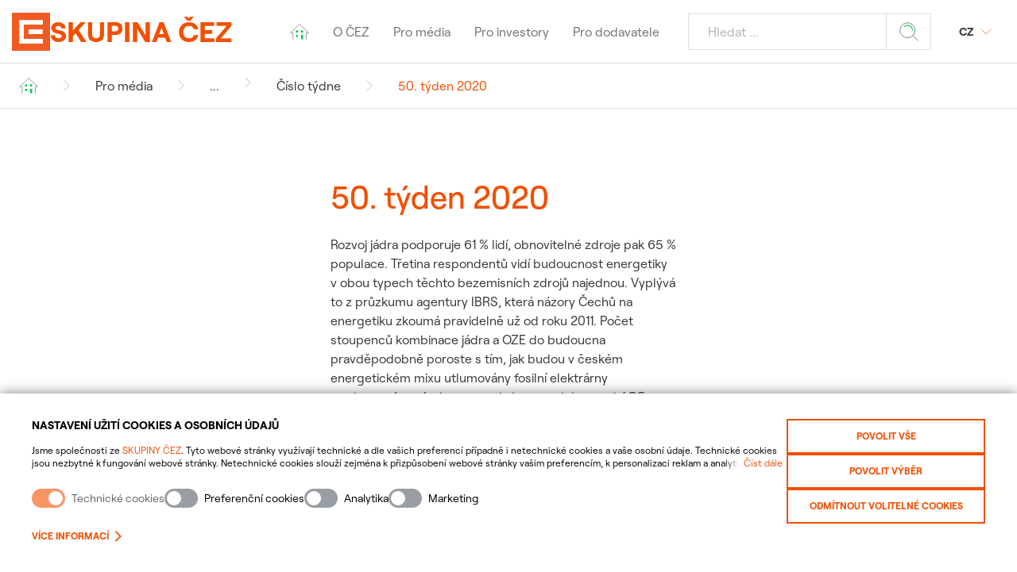

--- FILE ---
content_type: text/html; charset=utf-8
request_url: https://www.cez.cz/cs/pro-media/cisla-a-statistiky/cislo-tydne/50.-tyden-2020-124425
body_size: 18158
content:
<!DOCTYPE html><html class="" lang="cs"><head><meta charSet="utf-8"/><meta name="format-detection" content="telephone=no"/><meta name="viewport" content="width=device-width, initial-scale=1.0, minimum-scale=1.0"/><link rel="apple-touch-icon" sizes="180x180" href="/ver/741be78de2837b1c3e52b4d10912f3167c8d038c/public/apple-touch-icon.png"/><link rel="icon" type="image/png" sizes="32x32" href="/ver/741be78de2837b1c3e52b4d10912f3167c8d038c/public/favicon-32x32.png"/><link rel="icon" type="image/png" sizes="16x16" href="/ver/741be78de2837b1c3e52b4d10912f3167c8d038c/public/favicon-16x16.png"/><link rel="manifest" href="/ver/741be78de2837b1c3e52b4d10912f3167c8d038c/public/site.webmanifest"/><link rel="mask-icon" href="/ver/741be78de2837b1c3e52b4d10912f3167c8d038c/public/safari-pinned-tab.svg" color="#00843d"/><link rel="shortcut icon" href="/favicon.ico"/><meta name="msapplication-TileColor" content="#fff"/><meta name="msapplication-TileImage" content="/ver/741be78de2837b1c3e52b4d10912f3167c8d038c/public/mstile-144x144.png"/><meta name="msapplication-config" content="/browserconfig.xml"/><meta name="theme-color" content="#ffffff"/><title>50. týden 2020 | Skupina ČEZ</title><link rel="canonical" href="https://www.cez.cz/cs/pro-media/cisla-a-statistiky/cislo-tydne/50.-tyden-2020-124425"/><meta name="description" content="Skupina ČEZ patří mezi nejvýznamnější výrobce, distributory, obchodníky v oblasti elektřiny a tepla, zemního plynu."/><meta name="twitter:card" content="summary"/><meta name="twitter:title" content="50. týden 2020 | Skupina ČEZ"/><link rel="shortcut icon" href="https://www.cez.cz/webpublic/cezw/favicon.ico"/><link rel="icon" type="image/png" sizes="32x32" href="https://www.cez.cz/webpublic/cezw/img/icons/favicon-32x32.png"/><link rel="icon" type="image/png" sizes="96x96" href="https://www.cez.cz/webpublic/cezw/img/icons/favicon-96x96.png"/><link rel="icon" type="image/png" sizes="16x16" href="https://www.cez.cz/webpublic/cezw/img/icons/favicon-16x16.png"/><meta name="twitter:description" content="Skupina ČEZ patří mezi nejvýznamnější výrobce, distributory, obchodníky v oblasti elektřiny a tepla, zemního plynu."/><meta name="twitter:image" content="/file/edee/jnp.jpeg"/><meta property="og:title" content="50. týden 2020 | Skupina ČEZ"/><meta property="og:type" content="article"/><meta property="og:url" content="https://www.cez.cz/cs/pro-media/cisla-a-statistiky/cislo-tydne/50.-tyden-2020-124425"/><meta property="og:image" content="/file/edee/jnp.jpeg"/><meta property="og:description" content="Skupina ČEZ patří mezi nejvýznamnější výrobce, distributory, obchodníky v oblasti elektřiny a tepla, zemního plynu."/><meta property="og:site_name" content="Skupina ČEZ"/><script type="application/ld+json">{"@context":"http://schema.org","@type":"WebSite","name":"Skupina ČEZ","url":"https://www.cez.cz","potentialAction":{"@type":"SearchAction","target":"https://www.cez.cz/cs/vyhledavani?q={search_term_string}","query-input":"required name=search_term_string"}}</script><script type="application/ld+json">{"@context":"http://schema.org","@type":"WebPage","name":"50. týden 2020","url":"https://www.cez.cz/cs/pro-media/cisla-a-statistiky/cislo-tydne/50.-tyden-2020-124425","description":"","primaryImageOfPage":{"@type":"ImageObject","url":"/file/edee/jnp.jpeg"}}</script><script type="application/ld+json">{"@context":"https://schema.org","@type":"BreadcrumbList","@id":"https://example.com/clanky/seo-optimalizace/#breadcrumb","itemListElement":[[{"@type":"ListItem","position":1,"name":"Pro média","item":"https://www.cez.cz/cs/pro-media"},{"@type":"ListItem","position":2,"name":"Čísla a statistiky","item":"https://www.cez.cz/cs/pro-media/cisla-a-statistiky"},{"@type":"ListItem","position":3,"name":"Číslo týdne","item":"https://www.cez.cz/cs/pro-media/cisla-a-statistiky/cislo-tydne"}]]}</script><script type="application/ld+json">{"@context":"https://schema.org","@type":"Article","headline":"50. týden 2020","author":{"@type":"Organization","name":"ČEZ, a. s.","url":"https://www.cez.cz"},"publisher":{"@type":"Organization","name":"ČEZ, a. s.","url":"https://www.cez.cz"},"image":["/file/edee/jnp.jpeg"]}</script><meta name="next-head-count" content="34"/><link rel="preload" href="/nextcez/_next/static/css/f6a383a8c5a32813.css" as="style"/><link rel="stylesheet" href="/nextcez/_next/static/css/f6a383a8c5a32813.css" data-n-g=""/><link rel="preload" href="/nextcez/_next/static/css/7611409ba7aed579.css" as="style"/><link rel="stylesheet" href="/nextcez/_next/static/css/7611409ba7aed579.css"/><noscript data-n-css=""></noscript><script defer="" nomodule="" src="/nextcez/_next/static/chunks/polyfills-0d1b80a048d4787e.js"></script><script defer="" src="/nextcez/_next/static/chunks/36373cd3-4cc11ece5cd7fdf6.js"></script><script defer="" src="/nextcez/_next/static/chunks/4502-3718d99531b4d767.js"></script><script defer="" src="/nextcez/_next/static/chunks/5474-a30181b78ee9b1b3.js"></script><script defer="" src="/nextcez/_next/static/chunks/6836-c786f69e182e7680.js"></script><script defer="" src="/nextcez/_next/static/chunks/2581-f86d0057e5af0e5c.js"></script><script defer="" src="/nextcez/_next/static/chunks/5847-61d3a7f22fb47a1e.js"></script><script defer="" src="/nextcez/_next/static/chunks/3467-6d0be5518140c1be.js"></script><script defer="" src="/nextcez/_next/static/chunks/721-ac3120469a1ef914.js"></script><script defer="" src="/nextcez/_next/static/chunks/8585-cefd778b4d49c26e.js"></script><script defer="" src="/nextcez/_next/static/chunks/5564-ca6165b55424f737.js"></script><script defer="" src="/nextcez/_next/static/chunks/5875-008c4d82aa7d5132.js"></script><script defer="" src="/nextcez/_next/static/chunks/4207-ec67c46b3c7a2033.js"></script><script defer="" src="/nextcez/_next/static/chunks/8940-45c722d14c6d4e53.js"></script><script defer="" src="/nextcez/_next/static/chunks/7339.e1e7c0945d1449f7.js"></script><script defer="" src="/nextcez/_next/static/chunks/619.368391720a3bc9c4.js"></script><script defer="" src="/nextcez/_next/static/chunks/9629-5fa6c7cd5b9116e3.js"></script><script defer="" src="/nextcez/_next/static/chunks/606-04442d433d93a9f7.js"></script><script defer="" src="/nextcez/_next/static/chunks/4158-5cffc3dcae28c512.js"></script><script defer="" src="/nextcez/_next/static/chunks/5206.79b25c76f4762fe2.js"></script><script defer="" src="/nextcez/_next/static/chunks/9612.6185bfedc25b14ce.js"></script><script defer="" src="/nextcez/_next/static/chunks/115.169046447eef1389.js"></script><script src="/nextcez/_next/static/chunks/webpack-41c33a16d64e1f98.js" defer=""></script><script src="/nextcez/_next/static/chunks/framework-45ce3d09104a2cae.js" defer=""></script><script src="/nextcez/_next/static/chunks/main-76017e2e6c5a51f2.js" defer=""></script><script src="/nextcez/_next/static/chunks/pages/_app-2d51e776ad326dd4.js" defer=""></script><script src="/nextcez/_next/static/chunks/6135-e969643a43c955d0.js" defer=""></script><script src="/nextcez/_next/static/chunks/pages/%5B%5B...slug%5D%5D-c538124157271d0b.js" defer=""></script><script src="/nextcez/_next/static/741be78de2837b1c3e52b4d10912f3167c8d038c/_buildManifest.js" defer=""></script><script src="/nextcez/_next/static/741be78de2837b1c3e52b4d10912f3167c8d038c/_ssgManifest.js" defer=""></script></head><body><div id="__next" data-reactroot=""><a tabindex="0" id="skip-nav" class="fixed z-[999] opacity-0 pointer-events-none focus:pointer-events-auto focus:top-[90px] focus:xl:top-[160px] focus:left-[10px] focus:opacity-100 border-[1px] border-newBlack bg-white px-5 py-4 text-xl hover:bg-newBlack hover:text-white" href="/nextcez/cs/pro-media/cisla-a-statistiky/cislo-tydne/50.-tyden-2020-124425#main-content">Skip to Content</a><div class="flex flex-col min-h-screen"><div class="border-b border-gray-300 mb-20 hidden md:block z-[21] fixed top-20 w-full bg-white"><div class="flex mx-6 my-4 items-center"><a href="/cs/o-spolecnosti"><svg class="w-6 h-6"><use href="/nextcez/svg/svg-sprite.svg#house-new"></use></svg></a><svg class="w-2 h-4 mx-8"><use href="/nextcez/svg/svg-sprite.svg#arrow-gray-right"></use></svg><a href="/cs/pro-media" class="hover:underline false">Pro média</a><svg class="w-2 h-4 mx-8 last:hidden"><use href="/nextcez/svg/svg-sprite.svg#arrow-gray-right"></use></svg><div class="group cursor-pointer relative flex">...<svg class="w-2 h-4 mx-8"><use href="/nextcez/svg/svg-sprite.svg#arrow-gray-right"></use></svg></div><a class="hover:underline" href="/nextcez/cs/pro-media/cisla-a-statistiky/cislo-tydne">Číslo týdne</a><svg class="w-2 h-4 mx-8 last:hidden"><use href="/nextcez/svg/svg-sprite.svg#arrow-gray-right"></use></svg><span class="text-primary">50. týden 2020</span></div></div><header class="h-[72px] lg:h-[80px] xl:h-[88px] z-30 relative md:mb-14"><div class="fixed w-full top-0 left-0 bg-white"><div class="p-[15px] h-[70px] lg:max-h-[80px] xl:h-auto border-b border-gray-300 flex justify-between items-center shadow-header"><a class="max-w-max w-full flex gap-[14px] md:gap-5" href="/cs/o-spolecnosti"><img src="/nextcez/svg/logo-simple.svg" alt="Skupina ČEZ" class="w-10 h-10 md:w-12 md:h-12"/><span class="text-xl leading-10 md:text-[36px] md:leading-[48px] text-primary font-bold uppercase">Skupina ČEZ</span></a><nav aria-hidden="true" class="absolute w-full h-[calc(100vh-72px)] lg:h-[calc(100vh-80px)] bg-white top-[72px] lg:top-[80px] xl:relative xl:h-auto xl:top-auto transition-transform duration-300 translate-x-0 xl:translate-x-0 translate-x-full text-gray-800"><ul class="pb-4 xl:py-0 xl:flex top-menu justify-end items-center"><li class="text-center group hover:text-primary menu-item relative"><a class="group hidden xl:block pl-[10px] pr-5 py-2 xl:py-4 after:hidden xl:after:inline after:opacity-0" href="/cs/o-spolecnosti"><svg class="w-6 h-6 hidden xl:block"><use href="/nextcez/svg/svg-sprite.svg#house-new"></use></svg><span class="xl:hidden block">Úvodní stránka</span></a></li><li class="text-center group hover:text-primary menu-item "><span class="hidden xl:block pl-[10px] pr-5 py-2 xl:py-4 after:hidden xl:after:inline after:opacity-0">O ČEZ</span><div class="flex xl:hidden pl-5 pr-7 border-b items-center justify-between"><span class="block w-full px-4 py-4 xl:py-4 after:hidden xl:after:inline after:opacity-0 text-left">O ČEZ</span><div class="flex justify-end w-[50%] cursor-pointer"><svg class="h-6 w-6 fill-primary"><use href="/nextcez/svg/svg-sprite.svg#rightOrangeArrow"></use></svg></div></div><ul class="gap-5 hidden xl:grid items-center grid-cols-3 transition-400 duration-default ease-in fixed text-left opacity-0 pointer-events-none group-hover:opacity-100 w-[850px] group-hover:pointer-events-auto bg-white z-10 px-10 py-6 -right-[150px]"><li class="py-[5px] pr-[5px] pl-[5px] relative block text-[15px] leading-5 align-top"><a class="flex items-center w-full gap-5 group/link relative py-[5px] align-top" href="/cs/o-cez/profil-cez"><img src="https://www.cez.cz/webpublic/file/edee/cezw/img/svg/cez-ruzne_110.svg" width="28" height="28" class="w-7 h-7"/><span class=" text-newBlack max-w-[180px] group-hover/link:text-primary group-hover/link:underline transition-all duration-200 ease-linear">Profil ČEZ</span></a></li><li class="py-[5px] pr-[5px] pl-[5px] relative block text-[15px] leading-5 align-top"><a class="flex items-center w-full gap-5 group/link relative py-[5px] align-top" href="/cs/o-cez/cez"><img src="https://www.cez.cz/webpublic/file/edee/cezw/img/svg/cez-zamestnanci-a-zakaznici_050.svg" width="28" height="28" class="w-7 h-7"/><span class=" text-newBlack max-w-[180px] group-hover/link:text-primary group-hover/link:underline transition-all duration-200 ease-linear">ČEZ, a. s.</span></a></li><li class="py-[5px] pr-[5px] pl-[5px] relative block text-[15px] leading-5 align-top"><a class="flex items-center w-full gap-5 group/link relative py-[5px] align-top" href="/cs/o-cez/skupina-cez"><img src="https://www.cez.cz/webpublic/file/edee/cezw/img/svg/cez-zamestnanci-a-zakaznici_093.svg" width="28" height="28" class="w-7 h-7"/><span class=" text-newBlack max-w-[180px] group-hover/link:text-primary group-hover/link:underline transition-all duration-200 ease-linear">Skupina ČEZ</span></a></li><li class="py-[5px] pr-[5px] pl-[5px] relative block text-[15px] leading-5 align-top"><a class="flex items-center w-full gap-5 group/link relative py-[5px] align-top" href="/cs/o-cez/vyrobni-zdroje"><img src="https://www.cez.cz/webpublic/file/edee/cezw/img/svg/cez-vyroba-a-zdroje_045.svg" width="28" height="28" class="w-7 h-7"/><span class=" text-newBlack max-w-[180px] group-hover/link:text-primary group-hover/link:underline transition-all duration-200 ease-linear">Výrobní zdroje</span></a></li><li class="py-[5px] pr-[5px] pl-[5px] relative block text-[15px] leading-5 align-top"><a class="flex items-center w-full gap-5 group/link relative py-[5px] align-top" href="/cs/o-cez/vzdelavani-a-vyzkum"><img src="https://www.cez.cz/webpublic/file/edee/cezw/img/svg/cez-zamestnanci-a-zakaznici_095.svg" width="28" height="28" class="w-7 h-7"/><span class=" text-newBlack max-w-[180px] group-hover/link:text-primary group-hover/link:underline transition-all duration-200 ease-linear">Vzdělávání a výzkum</span></a></li><li class="py-[5px] pr-[5px] pl-[5px] relative block text-[15px] leading-5 align-top"><a class="flex items-center w-full gap-5 group/link relative py-[5px] align-top" href="/cs/o-cez/nova-energetika"><img src="https://www.cez.cz/webpublic/file/edee/cezw/img/svg/cez-vyroba-a-zdroje_090.svg" width="28" height="28" class="w-7 h-7"/><span class=" text-newBlack max-w-[180px] group-hover/link:text-primary group-hover/link:underline transition-all duration-200 ease-linear">Nová energetika</span></a></li><li class="py-[5px] pr-[5px] pl-[5px] relative block text-[15px] leading-5 align-top"><a class="flex items-center w-full gap-5 group/link relative py-[5px] align-top" href="/cs/o-cez/udrzitelnost-a-etika"><img src="https://www.cez.cz/webpublic/file/edee/cezw/img/svg/cez-esg_056.svg" width="28" height="28" class="w-7 h-7"/><span class=" text-newBlack max-w-[180px] group-hover/link:text-primary group-hover/link:underline transition-all duration-200 ease-linear">Udržitelnost a etika</span></a></li><li class="py-[5px] pr-[5px] pl-[5px] relative block text-[15px] leading-5 align-top"><a class="flex items-center w-full gap-5 group/link relative py-[5px] align-top" href="https://www.svetenergie.cz/infocentra"><img src="https://www.cez.cz/webpublic/file/edee/cezw/img/svg/cez-zamestnanci-a-zakaznici_223.svg" width="28" height="28" class="w-7 h-7"/><span class=" text-newBlack max-w-[180px] group-hover/link:text-primary group-hover/link:underline transition-all duration-200 ease-linear">Infocentra</span></a></li><li class="py-[5px] pr-[5px] pl-[5px] relative block text-[15px] leading-5 align-top"><a class="flex items-center w-full gap-5 group/link relative py-[5px] align-top" href="/cs/o-cez/kontakt"><img src="https://www.cez.cz/webpublic/file/edee/cezw/img/svg/cez-komunikace-dokumenty-a-kontakty_172.svg" width="28" height="28" class="w-7 h-7"/><span class=" text-newBlack max-w-[180px] group-hover/link:text-primary group-hover/link:underline transition-all duration-200 ease-linear">Kontakt</span></a></li><li class="py-[5px] pr-[5px] pl-[5px] relative block text-[15px] leading-5 align-top"><a class="flex items-center w-full gap-5 group/link relative py-[5px] align-top" href="/cs/o-cez/odpovedna-firma"><img src="https://www.cez.cz/webpublic/file/edee/cezw/img/svg/cez-ekologie_022.svg" width="28" height="28" class="w-7 h-7"/><span class=" text-newBlack max-w-[180px] group-hover/link:text-primary group-hover/link:underline transition-all duration-200 ease-linear">Odpovědná firma</span></a></li><li class="py-[5px] pr-[5px] pl-[5px] relative block text-[15px] leading-5 align-top"><a class="flex items-center w-full gap-5 group/link relative py-[5px] align-top" href="https://www.cez.cz/cs/nove-jaderne-zdroje"><img src="https://www.cez.cz/webpublic/file/edee/cezw/img/svg/cez-vyroba-a-zdroje_081.svg" width="28" height="28" class="w-7 h-7"/><span class=" text-newBlack max-w-[180px] group-hover/link:text-primary group-hover/link:underline transition-all duration-200 ease-linear">Nové jaderné zdroje</span></a></li></ul></li><li class="text-center group hover:text-primary menu-item "><span class="hidden xl:block pl-[10px] pr-5 py-2 xl:py-4 after:hidden xl:after:inline after:opacity-0">Pro média</span><div class="flex xl:hidden pl-5 pr-7 border-b items-center justify-between"><span class="block w-full px-4 py-4 xl:py-4 after:hidden xl:after:inline after:opacity-0 text-left">Pro média</span><div class="flex justify-end w-[50%] cursor-pointer"><svg class="h-6 w-6 fill-primary"><use href="/nextcez/svg/svg-sprite.svg#rightOrangeArrow"></use></svg></div></div><ul class="gap-5 hidden xl:grid items-center grid-cols-3 transition-400 duration-default ease-in fixed text-left opacity-0 pointer-events-none group-hover:opacity-100 w-[850px] group-hover:pointer-events-auto bg-white z-10 px-10 py-6 -right-[150px]"><li class="py-[5px] pr-[5px] pl-[5px] relative block text-[15px] leading-5 align-top"><a class="flex items-center w-full gap-5 group/link relative py-[5px] align-top" href="/cs/pro-media/tiskove-zpravy"><img src="https://www.cez.cz/webpublic/file/edee/cezw/img/svg/cez-komunikace-dokumenty-a-kontakty_031.svg" width="28" height="28" class="w-7 h-7"/><span class=" text-newBlack max-w-[180px] group-hover/link:text-primary group-hover/link:underline transition-all duration-200 ease-linear">Tiskové zprávy</span></a></li><li class="py-[5px] pr-[5px] pl-[5px] relative block text-[15px] leading-5 align-top"><a class="flex items-center w-full gap-5 group/link relative py-[5px] align-top" href="/cs/pro-media/multimedia"><img src="https://www.cez.cz/webpublic/file/edee/cezw/img/svg/cez-ruzne_078.svg" width="28" height="28" class="w-7 h-7"/><span class=" text-newBlack max-w-[180px] group-hover/link:text-primary group-hover/link:underline transition-all duration-200 ease-linear">Multimedia</span></a></li><li class="py-[5px] pr-[5px] pl-[5px] relative block text-[15px] leading-5 align-top"><a class="flex items-center w-full gap-5 group/link relative py-[5px] align-top" href="/cs/pro-media/aktuality-z-jadernych-elektraren"><img src="https://www.cez.cz/webpublic/file/edee/cezw/img/svg/cez-vyroba-a-zdroje_045.svg" width="28" height="28" class="w-7 h-7"/><span class=" text-newBlack max-w-[180px] group-hover/link:text-primary group-hover/link:underline transition-all duration-200 ease-linear">Aktuality z jaderných elektráren</span></a></li><li class="py-[5px] pr-[5px] pl-[5px] relative block text-[15px] leading-5 align-top"><a class="flex items-center w-full gap-5 group/link relative py-[5px] align-top" href="/cs/pro-media/cisla-a-statistiky"><img src="https://www.cez.cz/webpublic/file/edee/cezw/img/svg/cez-distribuce_177.svg" width="28" height="28" class="w-7 h-7"/><span class=" text-newBlack max-w-[180px] group-hover/link:text-primary group-hover/link:underline transition-all duration-200 ease-linear">Čísla a statistiky</span></a></li><li class="py-[5px] pr-[5px] pl-[5px] relative block text-[15px] leading-5 align-top"><a class="flex items-center w-full gap-5 group/link relative py-[5px] align-top" href="/cs/pro-media/ke-stazeni"><img src="https://www.cez.cz/webpublic/file/edee/cezw/img/svg/cez-komunikace-dokumenty-a-kontakty_173.svg" width="28" height="28" class="w-7 h-7"/><span class=" text-newBlack max-w-[180px] group-hover/link:text-primary group-hover/link:underline transition-all duration-200 ease-linear">Ke stažení</span></a></li><li class="py-[5px] pr-[5px] pl-[5px] relative block text-[15px] leading-5 align-top"><a class="flex items-center w-full gap-5 group/link relative py-[5px] align-top" href="/cs/pro-media/kontakt-pro-media"><img src="https://www.cez.cz/webpublic/file/edee/cezw/img/svg/cez-komunikace-dokumenty-a-kontakty_172.svg" width="28" height="28" class="w-7 h-7"/><span class=" text-newBlack max-w-[180px] group-hover/link:text-primary group-hover/link:underline transition-all duration-200 ease-linear">Kontakt pro média</span></a></li></ul></li><li class="text-center group hover:text-primary menu-item "><span class="hidden xl:block pl-[10px] pr-5 py-2 xl:py-4 after:hidden xl:after:inline after:opacity-0">Pro investory</span><div class="flex xl:hidden pl-5 pr-7 border-b items-center justify-between"><span class="block w-full px-4 py-4 xl:py-4 after:hidden xl:after:inline after:opacity-0 text-left">Pro investory</span><div class="flex justify-end w-[50%] cursor-pointer"><svg class="h-6 w-6 fill-primary"><use href="/nextcez/svg/svg-sprite.svg#rightOrangeArrow"></use></svg></div></div><ul class="gap-5 hidden xl:grid items-center grid-cols-3 transition-400 duration-default ease-in fixed text-left opacity-0 pointer-events-none group-hover:opacity-100 w-[850px] group-hover:pointer-events-auto bg-white z-10 px-10 py-6 -right-[150px]"><li class="py-[5px] pr-[5px] pl-[5px] relative block text-[15px] leading-5 align-top"><a class="flex items-center w-full gap-5 group/link relative py-[5px] align-top" href="/cs/pro-investory/aktualne"><img src="https://www.cez.cz/webpublic/file/edee/cezw/img/svg/cez-zamestnanci-a-zakaznici_095.svg" width="28" height="28" class="w-7 h-7"/><span class=" text-newBlack max-w-[180px] group-hover/link:text-primary group-hover/link:underline transition-all duration-200 ease-linear">Pro investory</span></a></li><li class="py-[5px] pr-[5px] pl-[5px] relative block text-[15px] leading-5 align-top"><a class="flex items-center w-full gap-5 group/link relative py-[5px] align-top" href="/cs/pro-investory/akcie"><img src="https://www.cez.cz/webpublic/file/edee/cezw/img/svg/cez-ruzne_126.svg" width="28" height="28" class="w-7 h-7"/><span class=" text-newBlack max-w-[180px] group-hover/link:text-primary group-hover/link:underline transition-all duration-200 ease-linear">Akcie</span></a></li><li class="py-[5px] pr-[5px] pl-[5px] relative block text-[15px] leading-5 align-top"><a class="flex items-center w-full gap-5 group/link relative py-[5px] align-top" href="/cs/pro-investory/obligace"><img src="https://www.cez.cz/webpublic/file/edee/cezw/img/svg/cez-komunikace-dokumenty-a-kontakty_153.svg" width="28" height="28" class="w-7 h-7"/><span class=" text-newBlack max-w-[180px] group-hover/link:text-primary group-hover/link:underline transition-all duration-200 ease-linear">Dluhopisy</span></a></li><li class="py-[5px] pr-[5px] pl-[5px] relative block text-[15px] leading-5 align-top"><a class="flex items-center w-full gap-5 group/link relative py-[5px] align-top" href="/cs/pro-investory/prezentace-pro-investory"><img src="https://www.cez.cz/webpublic/file/edee/cezw/img/svg/cez-komunikace-dokumenty-a-kontakty_177.svg" width="28" height="28" class="w-7 h-7"/><span class=" text-newBlack max-w-[180px] group-hover/link:text-primary group-hover/link:underline transition-all duration-200 ease-linear">Prezentace pro investory</span></a></li><li class="py-[5px] pr-[5px] pl-[5px] relative block text-[15px] leading-5 align-top"><a class="flex items-center w-full gap-5 group/link relative py-[5px] align-top" href="/cs/pro-investory/hospodarske-vysledky"><img src="https://www.cez.cz/webpublic/file/edee/cezw/img/svg/cez-sluzby-a-produkty_084.svg" width="28" height="28" class="w-7 h-7"/><span class=" text-newBlack max-w-[180px] group-hover/link:text-primary group-hover/link:underline transition-all duration-200 ease-linear">Hospodářské výsledky</span></a></li><li class="py-[5px] pr-[5px] pl-[5px] relative block text-[15px] leading-5 align-top"><a class="flex items-center w-full gap-5 group/link relative py-[5px] align-top" href="/cs/pro-investory/informacni-povinnost"><img src="https://www.cez.cz/webpublic/file/edee/cezw/img/svg/cez-komunikace-dokumenty-a-kontakty_082.svg" width="28" height="28" class="w-7 h-7"/><span class=" text-newBlack max-w-[180px] group-hover/link:text-primary group-hover/link:underline transition-all duration-200 ease-linear">Informační povinnost</span></a></li><li class="py-[5px] pr-[5px] pl-[5px] relative block text-[15px] leading-5 align-top"><a class="flex items-center w-full gap-5 group/link relative py-[5px] align-top" href="/cs/pro-investory/vyznamne-transakce"><img src="https://www.cez.cz/webpublic/file/edee/cezw/img/svg/cez-ruzne_234.svg" width="28" height="28" class="w-7 h-7"/><span class=" text-newBlack max-w-[180px] group-hover/link:text-primary group-hover/link:underline transition-all duration-200 ease-linear">Významné transakce</span></a></li><li class="py-[5px] pr-[5px] pl-[5px] relative block text-[15px] leading-5 align-top"><a class="flex items-center w-full gap-5 group/link relative py-[5px] align-top" href="/cs/pro-investory/valne-hromady"><img src="https://www.cez.cz/webpublic/file/edee/cezw/img/svg/cez-zamestnanci-a-zakaznici_099.svg" width="28" height="28" class="w-7 h-7"/><span class=" text-newBlack max-w-[180px] group-hover/link:text-primary group-hover/link:underline transition-all duration-200 ease-linear">Valné hromady</span></a></li><li class="py-[5px] pr-[5px] pl-[5px] relative block text-[15px] leading-5 align-top"><a class="flex items-center w-full gap-5 group/link relative py-[5px] align-top" href="/cs/pro-investory/kalendar-ir-akci"><img src="https://www.cez.cz/webpublic/file/edee/cezw/img/svg/cez-ruzne_231.svg" width="28" height="28" class="w-7 h-7"/><span class=" text-newBlack max-w-[180px] group-hover/link:text-primary group-hover/link:underline transition-all duration-200 ease-linear">Kalendář významných akcí IR</span></a></li><li class="py-[5px] pr-[5px] pl-[5px] relative block text-[15px] leading-5 align-top"><a class="flex items-center w-full gap-5 group/link relative py-[5px] align-top" href="/cs/pro-investory/korporatni-zalezitosti"><img src="https://www.cez.cz/webpublic/file/edee/cezw/img/svg/cez-komunikace-dokumenty-a-kontakty_051.svg" width="28" height="28" class="w-7 h-7"/><span class=" text-newBlack max-w-[180px] group-hover/link:text-primary group-hover/link:underline transition-all duration-200 ease-linear">Korporátní záležitosti</span></a></li><li class="py-[5px] pr-[5px] pl-[5px] relative block text-[15px] leading-5 align-top"><a class="flex items-center w-full gap-5 group/link relative py-[5px] align-top" href="https://www.cez.cz/udrzitelnost-a-etika"><img src="https://www.cez.cz/webpublic/file/edee/cezw/img/svg/cez-ekologie_022.svg" width="28" height="28" class="w-7 h-7"/><span class=" text-newBlack max-w-[180px] group-hover/link:text-primary group-hover/link:underline transition-all duration-200 ease-linear">Udržitelnost</span></a></li><li class="py-[5px] pr-[5px] pl-[5px] relative block text-[15px] leading-5 align-top"><a class="flex items-center w-full gap-5 group/link relative py-[5px] align-top" href="/cs/pro-investory/kontakty"><img src="https://www.cez.cz/webpublic/file/edee/cezw/img/svg/cez-komunikace-dokumenty-a-kontakty_172.svg" width="28" height="28" class="w-7 h-7"/><span class=" text-newBlack max-w-[180px] group-hover/link:text-primary group-hover/link:underline transition-all duration-200 ease-linear">Kontakty</span></a></li></ul></li><li class="text-center group hover:text-primary menu-item "><span class="hidden xl:block pl-[10px] pr-5 py-2 xl:py-4 after:hidden xl:after:inline after:opacity-0">Pro dodavatele</span><div class="flex xl:hidden pl-5 pr-7 border-b items-center justify-between"><span class="block w-full px-4 py-4 xl:py-4 after:hidden xl:after:inline after:opacity-0 text-left">Pro dodavatele</span><div class="flex justify-end w-[50%] cursor-pointer"><svg class="h-6 w-6 fill-primary"><use href="/nextcez/svg/svg-sprite.svg#rightOrangeArrow"></use></svg></div></div><ul class="gap-5 hidden xl:grid items-center grid-cols-3 transition-400 duration-default ease-in fixed text-left opacity-0 pointer-events-none group-hover:opacity-100 w-[850px] group-hover:pointer-events-auto bg-white z-10 px-10 py-6 -right-[150px]"><li class="py-[5px] pr-[5px] pl-[5px] relative block text-[15px] leading-5 align-top"><a class="flex items-center w-full gap-5 group/link relative py-[5px] align-top" href="/cs/pro-dodavatele/co-nakupujeme"><img src="https://www.cez.cz/webpublic/file/edee/cezw/img/svg/cez-vyroba-a-zdroje_163.svg" width="28" height="28" class="w-7 h-7"/><span class=" text-newBlack max-w-[180px] group-hover/link:text-primary group-hover/link:underline transition-all duration-200 ease-linear">Co nakupujeme</span></a></li><li class="py-[5px] pr-[5px] pl-[5px] relative block text-[15px] leading-5 align-top"><a class="flex items-center w-full gap-5 group/link relative py-[5px] align-top" href="/cs/pro-dodavatele/vyberova-rizeni"><img src="https://www.cez.cz/webpublic/file/edee/cezw/img/svg/cez-zamestnanci-a-zakaznici_099.svg" width="28" height="28" class="w-7 h-7"/><span class=" text-newBlack max-w-[180px] group-hover/link:text-primary group-hover/link:underline transition-all duration-200 ease-linear">Výběrová řízení</span></a></li><li class="py-[5px] pr-[5px] pl-[5px] relative block text-[15px] leading-5 align-top"><a class="flex items-center w-full gap-5 group/link relative py-[5px] align-top" href="/cs/pro-dodavatele/obchodni-podminky"><img src="https://www.cez.cz/webpublic/file/edee/cezw/img/svg/cez-komunikace-dokumenty-a-kontakty_086.svg" width="28" height="28" class="w-7 h-7"/><span class=" text-newBlack max-w-[180px] group-hover/link:text-primary group-hover/link:underline transition-all duration-200 ease-linear">Obchodní podmínky</span></a></li><li class="py-[5px] pr-[5px] pl-[5px] relative block text-[15px] leading-5 align-top"><a class="flex items-center w-full gap-5 group/link relative py-[5px] align-top" href="/cs/pro-dodavatele/zavazek-etickeho-chovani"><img src="https://www.cez.cz/webpublic/file/edee/cezw/img/svg/cez-komunikace-dokumenty-a-kontakty_082.svg" width="28" height="28" class="w-7 h-7"/><span class=" text-newBlack max-w-[180px] group-hover/link:text-primary group-hover/link:underline transition-all duration-200 ease-linear">Závazek etického chování</span></a></li><li class="py-[5px] pr-[5px] pl-[5px] relative block text-[15px] leading-5 align-top"><a class="flex items-center w-full gap-5 group/link relative py-[5px] align-top" href="/cs/pro-dodavatele/novy-dodavatelsky-portal-sap-ariba"><img src="https://www.cez.cz/webpublic/file/edee/cezw/img/svg/cez-komunikace-dokumenty-a-kontakty_171.svg" width="28" height="28" class="w-7 h-7"/><span class=" text-newBlack max-w-[180px] group-hover/link:text-primary group-hover/link:underline transition-all duration-200 ease-linear">Dodavatelský portál SAP Ariba</span></a></li><li class="py-[5px] pr-[5px] pl-[5px] relative block text-[15px] leading-5 align-top"><a class="flex items-center w-full gap-5 group/link relative py-[5px] align-top" href="/cs/pro-dodavatele/pravidla-chovani"><img src="https://www.cez.cz/webpublic/file/edee/cezw/img/svg/cez-vyroba-a-zdroje_128.svg" width="28" height="28" class="w-7 h-7"/><span class=" text-newBlack max-w-[180px] group-hover/link:text-primary group-hover/link:underline transition-all duration-200 ease-linear">Pravidla chování v elektrárnách Skupiny ČEZ a v dalších místech plnění</span></a></li><li class="py-[5px] pr-[5px] pl-[5px] relative block text-[15px] leading-5 align-top"><a class="flex items-center w-full gap-5 group/link relative py-[5px] align-top" href="/cs/pro-dodavatele/bezpecnostni-pozadavky-na-dodavatele"><img src="https://www.cez.cz/webpublic/file/edee/cezw/img/svg/cez-sluzby-a-produkty_100.svg" width="28" height="28" class="w-7 h-7"/><span class=" text-newBlack max-w-[180px] group-hover/link:text-primary group-hover/link:underline transition-all duration-200 ease-linear">Bezpečnostní požadavky na dodavatele</span></a></li><li class="py-[5px] pr-[5px] pl-[5px] relative block text-[15px] leading-5 align-top"><a class="flex items-center w-full gap-5 group/link relative py-[5px] align-top" href="/cs/pro-dodavatele/pozadavky-na-dodavatele-pro-je"><img src="https://www.cez.cz/webpublic/file/edee/cezw/img/svg/cez-vyroba-a-zdroje_081.svg" width="28" height="28" class="w-7 h-7"/><span class=" text-newBlack max-w-[180px] group-hover/link:text-primary group-hover/link:underline transition-all duration-200 ease-linear">Informace a požadavky pro dodavatele JE</span></a></li><li class="py-[5px] pr-[5px] pl-[5px] relative block text-[15px] leading-5 align-top"><a class="flex items-center w-full gap-5 group/link relative py-[5px] align-top" href="/cs/pro-dodavatele/kontakt"><img src="https://www.cez.cz/webpublic/file/edee/cezw/img/svg/cez-komunikace-dokumenty-a-kontakty_172.svg" width="28" height="28" class="w-7 h-7"/><span class=" text-newBlack max-w-[180px] group-hover/link:text-primary group-hover/link:underline transition-all duration-200 ease-linear">Kontakt</span></a></li><li class="py-[5px] pr-[5px] pl-[5px] relative block text-[15px] leading-5 align-top"><a class="flex items-center w-full gap-5 group/link relative py-[5px] align-top" href="/cs/pro-dodavatele/pridelovani-ipd-a-jak-o-nej-zadat"><img src="https://www.cez.cz/webpublic/file/edee/cezw/img/svg/cez-ruzne_060.svg" width="28" height="28" class="w-7 h-7"/><span class=" text-newBlack max-w-[180px] group-hover/link:text-primary group-hover/link:underline transition-all duration-200 ease-linear">Přidělování IPD a jak o něj žádat</span></a></li><li class="py-[5px] pr-[5px] pl-[5px] relative block text-[15px] leading-5 align-top"><a class="flex items-center w-full gap-5 group/link relative py-[5px] align-top" href="/cs/pro-dodavatele/skoleni-pro-dodavatele-a-psychodiagnostika"><img src="https://www.cez.cz/webpublic/file/edee/cezw/img/svg/cez-zamestnanci-a-zakaznici_095.svg" width="28" height="28" class="w-7 h-7"/><span class=" text-newBlack max-w-[180px] group-hover/link:text-primary group-hover/link:underline transition-all duration-200 ease-linear">Školení pro dodavatele a psychodiagnostika</span></a></li><li class="py-[5px] pr-[5px] pl-[5px] relative block text-[15px] leading-5 align-top"><a class="flex items-center w-full gap-5 group/link relative py-[5px] align-top" href="/cs/pro-dodavatele/udrzitelny-dodavatelsky-retezec"><img src="https://www.cez.cz/webpublic/file/edee/cezw/img/svg/cez-komunikace-dokumenty-a-kontakty_174.svg" width="28" height="28" class="w-7 h-7"/><span class=" text-newBlack max-w-[180px] group-hover/link:text-primary group-hover/link:underline transition-all duration-200 ease-linear">Udržitelný dodavatelský řetězec / ESG dotazník</span></a></li></ul></li><li class="mt-2 w-full flex flex-col xl:hidden"><a href="/cs/o-spolecnosti" class="pl-5 py-4 pr-7"><div class="flex justify-end cursor-pointer"><span class="block mr-5 font-bold">CZ</span><svg class="h-6 w-6 fill-primary"><use href="/nextcez/svg/svg-sprite.svg#rightOrangeArrow"></use></svg></div></a><a href="/en/home" class="pl-5 py-4 pr-7"><div class="flex justify-end cursor-pointer"><span class="block mr-5 font-bold">EN</span><svg class="h-6 w-6 fill-primary"><use href="/nextcez/svg/svg-sprite.svg#rightOrangeArrow"></use></svg></div></a><a href="/de" class="pl-5 py-4 pr-7"><div class="flex justify-end cursor-pointer"><span class="block mr-5 font-bold">DE</span><svg class="h-6 w-6 fill-primary"><use href="/nextcez/svg/svg-sprite.svg#rightOrangeArrow"></use></svg></div></a><a href="/fr" class="pl-5 py-4 pr-7"><div class="flex justify-end cursor-pointer"><span class="block mr-5 font-bold">FR</span><svg class="h-6 w-6 fill-primary"><use href="/nextcez/svg/svg-sprite.svg#rightOrangeArrow"></use></svg></div></a></li><div class="absolute hidden xl:block pointer-events-none transition-all duration-default ease-in-out h-[4px] bottom-0 bg-primary"></div></ul><ul class="xl:hidden transition-all duration-default ease-in-out overflow-auto absolute bg-white top-0 translate-x-full w-full h-full"><li class="font-bold text-primary px-5 py-4 my-2 flex cursor-pointer"><svg class="w-6 h-6 fill-primary mr-4"><use href="/nextcez/svg/svg-sprite.svg#arrow-left-thin"></use></svg>Zpět</li><li class="font-bold text-primary px-8 py-4"></li></ul><div class="hidden xl:block absolute bg-backdrop w-full h-screen pointer-events-none transition-all duration-default ease-in-out opacity-0"></div></nav><button aria-label="Otevřené menu" aria-expanded="false" class="block w-6 h-6 p-1 xl:hidden"><span class="block w-4 h-px bg-primary mb-1 transition-transform duration-300"></span><span class="block w-4 h-px bg-primary mb-1 transition-transform duration-300"></span><span class="block w-4 h-px bg-primary transition-opacity duration-300"></span></button><div class="hidden xl:flex h-6 items-center mx-4"><form method="get" role="search" action="/nextcez/vyhledavani" data-fragment="Header.searchForm" class="border border-gray-300 flex pl-6 h-[46px]"><input type="text" name="query" class="focus:outline-0 transition-all duration-200 w-56 header__search-field" placeholder="Hledat ..." data-fragment="Header.searchInput"/><button type="submit" class="w-14 flex items-center justify-center border-l border-gray-300 header__search-button" data-fragment="Header.searchButton"><svg class="w-6 h-6"><use href="/nextcez/svg/svg-sprite.svg#lupa"></use></svg></button></form><div class="group header__dropdown header__dropdown--right"><svg class="rotate-90 group-hover:rotate-[270deg] header__dropdown-icon fill-primary"><use href="/nextcez/svg/svg-sprite.svg#rightOrangeArrow"></use></svg><div class="header__dropdown-value">CZ</div><div class="header__dropdown-window"><div class="flex flex-col items-center gap-4 w-[75px]"><a class="hover:text-primary transition-all duration-300 ease-linear" href="/en/home">EN</a><a class="hover:text-primary transition-all duration-300 ease-linear" href="/de">DE</a><a class="hover:text-primary transition-all duration-300 ease-linear" href="/fr">FR</a></div></div></div></div></div></div></header><main id="main-content"><section class="mb-20 mt-20"><div class="mx-auto px-8 lg:px-10 xl:px-16 my-10 md:my-0 max-w-[1008px] lg:max-w-[1024px] xl:max-w-[1248px]"><div class="flex gap-16 md:gap-32 justify-center flex-wrap"><div class="max-w-[448px]"><h1 class="block break-words text-left mb-6 text-primary leading-[40px] text-[32px] lg:text-[40px] lg:leading-[48px] font-medium" role="heading">50. týden 2020</h1></div></div></div></section></main><footer class="relative mt-auto mb-0 border-b-[15px] border-green"><div class="pb-8 lg:py-16 border-t border-solid border-gray-300"><div class="mx-auto px-8 lg:px-10 xl:px-16 px-0 max-w-[1008px] lg:max-w-[1024px] xl:max-w-[1248px]"><div class="lg:flex justify-between"><div class="flex justify-between w-full flex-wrap"><div class="lg:w-1/4 md:w-1/2 w-full  "><div class="border-b md:border-r border-solid border-gray-300 lg:border-none relative"><span role="heading" class="block break-words text-left mb-4 text-[20px] leading-[32px] md:px-16 px-[35px] pt-7 lg:p-0 lg:before:hidden  !text-[14px] mb-5 " id="footerCategoryPro dodavatele" aria-level="6" aria-label="Rozkliknout dropdown menu kategoriePro dodavatele" aria-controls="footerCategoryLinks690" aria-haspopup="true">Pro dodavatele</span><svg class="lg:hidden absolute h-4 fill-primary top-[calc(100%-2.5rem)] transition-all duration-200 ease-linear right-10 w-4" aria-hidden="true"><use href="/nextcez/svg/svg-sprite.svg#arrow-down"></use></svg></div><div class="relative"><ul class="hidden lg:grid lg:grid-col lg:gap-x-20 w-full bg-white absolute lg:relative left-0 top-[calc(100%-1px)] z-10" role="menu" id="footerCategoryLinks690"><li class="pl-16 pr-4 pt-[20px] pb-[15px] border-y border-solid border-gray-300 lg:border-none lg:p-0" role="none"><a class="block font-bold py-2.5 lg:pt-2.5 lg:pb-0 relative lg:border-0 lg:font-normal text-gray-400 hover:underline text-sm text-[#63666a]  " href="/cs/pro-dodavatele/psychodiagnostika" role="menuitem" aria-label="Psychodiagnostika - Odkaz">Psychodiagnostika</a></li><li class="pl-16 pr-4 pt-[20px] pb-[15px] border-y border-solid border-gray-300 lg:border-none lg:p-0" role="none"><a class="block font-bold py-2.5 lg:pt-2.5 lg:pb-0 relative lg:border-0 lg:font-normal text-gray-400 hover:underline text-sm text-[#63666a]  " href="/cs/pro-dodavatele/kontakt" role="menuitem" aria-label="Kontakt - Odkaz">Kontakt</a></li><li class="pl-16 pr-4 pt-[20px] pb-[15px] border-y border-solid border-gray-300 lg:border-none lg:p-0" role="none"><a class="block font-bold py-2.5 lg:pt-2.5 lg:pb-0 relative lg:border-0 lg:font-normal text-gray-400 hover:underline text-sm text-[#63666a]  " href="/cs/pro-dodavatele/dodavatelsky-portal-sus" role="menuitem" aria-label="Dodavatelský portál SAP Ariba - Odkaz">Dodavatelský portál SAP Ariba</a></li><li class="pl-16 pr-4 pt-[20px] pb-[15px] border-y border-solid border-gray-300 lg:border-none lg:p-0" role="none"><a class="block font-bold py-2.5 lg:pt-2.5 lg:pb-0 relative lg:border-0 lg:font-normal text-gray-400 hover:underline text-sm text-[#63666a]  " href="/cs/pro-dodavatele/profik" role="menuitem" aria-label="Školení pro dodavatele - Odkaz">Školení pro dodavatele</a></li><li class="pl-16 pr-4 pt-[20px] pb-[15px] border-y border-solid border-gray-300 lg:border-none lg:p-0" role="none"><a class="block font-bold py-2.5 lg:pt-2.5 lg:pb-0 relative lg:border-0 lg:font-normal text-gray-400 hover:underline text-sm text-[#63666a]  " href="/cs/pro-dodavatele/pravidla-chovani" role="menuitem" aria-label="Pravidla chování - Odkaz">Pravidla chování</a></li></ul></div></div><div class="lg:w-1/4 md:w-1/2 w-full  "><div class="border-b md:border-r border-solid border-gray-300 lg:border-none relative"><span role="heading" class="block break-words text-left mb-4 text-[20px] leading-[32px] md:px-16 px-[35px] pt-7 lg:p-0 lg:before:hidden  !text-[14px] mb-5 " id="footerCategoryO ČEZ" aria-level="6" aria-label="Rozkliknout dropdown menu kategorieO ČEZ" aria-controls="footerCategoryLinks396" aria-haspopup="true">O ČEZ</span><svg class="lg:hidden absolute h-4 fill-primary top-[calc(100%-2.5rem)] transition-all duration-200 ease-linear right-10 w-4" aria-hidden="true"><use href="/nextcez/svg/svg-sprite.svg#arrow-down"></use></svg></div><div class="relative"><ul class="hidden lg:grid lg:grid-col lg:gap-x-20 w-full bg-white absolute lg:relative left-0 top-[calc(100%-1px)] z-10" role="menu" id="footerCategoryLinks396"><li class="pl-16 pr-4 pt-[20px] pb-[15px] border-y border-solid border-gray-300 lg:border-none lg:p-0" role="none"><a class="block font-bold py-2.5 lg:pt-2.5 lg:pb-0 relative lg:border-0 lg:font-normal text-gray-400 hover:underline text-sm text-[#63666a]  " href="/cs/o-cez/odpovedna-firma/energie-pro-budoucnost/zajistit-udrzitelny-provoz/zivotni-prostredi/" role="menuitem" aria-label="Dotační projekty - Odkaz">Dotační projekty</a></li><li class="pl-16 pr-4 pt-[20px] pb-[15px] border-y border-solid border-gray-300 lg:border-none lg:p-0" role="none"><a class="block font-bold py-2.5 lg:pt-2.5 lg:pb-0 relative lg:border-0 lg:font-normal text-gray-400 hover:underline text-sm text-[#63666a]  " href="/cs/o-cez/infocentra" role="menuitem" aria-label="Infocentra - Odkaz">Infocentra</a></li><li class="pl-16 pr-4 pt-[20px] pb-[15px] border-y border-solid border-gray-300 lg:border-none lg:p-0" role="none"><a class="block font-bold py-2.5 lg:pt-2.5 lg:pb-0 relative lg:border-0 lg:font-normal text-gray-400 hover:underline text-sm text-[#63666a]  " href="/cs/o-cez/energie-pro-budoucnost" role="menuitem" aria-label="Udržitelnost - Odkaz">Udržitelnost</a></li><li class="pl-16 pr-4 pt-[20px] pb-[15px] border-y border-solid border-gray-300 lg:border-none lg:p-0" role="none"><a class="block font-bold py-2.5 lg:pt-2.5 lg:pb-0 relative lg:border-0 lg:font-normal text-gray-400 hover:underline text-sm text-[#63666a]  " href="/cs/o-cez/nova-energetika" role="menuitem" aria-label="Nová energetika - Odkaz">Nová energetika</a></li><li class="pl-16 pr-4 pt-[20px] pb-[15px] border-y border-solid border-gray-300 lg:border-none lg:p-0" role="none"><a class="block font-bold py-2.5 lg:pt-2.5 lg:pb-0 relative lg:border-0 lg:font-normal text-gray-400 hover:underline text-sm text-[#63666a]  " href="/cs/o-cez/vzdelavani-a-vyzkum" role="menuitem" aria-label="Vzdělávání a výzkum - Odkaz">Vzdělávání a výzkum</a></li><li class="pl-16 pr-4 pt-[20px] pb-[15px] border-y border-solid border-gray-300 lg:border-none lg:p-0" role="none"><a class="block font-bold py-2.5 lg:pt-2.5 lg:pb-0 relative lg:border-0 lg:font-normal text-gray-400 hover:underline text-sm text-[#63666a]  " href="/cs/o-cez/vyrobni-zdroje" role="menuitem" aria-label="Výrobní zdroje - Odkaz">Výrobní zdroje</a></li><li class="pl-16 pr-4 pt-[20px] pb-[15px] border-y border-solid border-gray-300 lg:border-none lg:p-0" role="none"><a class="block font-bold py-2.5 lg:pt-2.5 lg:pb-0 relative lg:border-0 lg:font-normal text-gray-400 hover:underline text-sm text-[#63666a]  " href="/cs/o-cez/skupina-cez" role="menuitem" aria-label="Skupina ČEZ - Odkaz">Skupina ČEZ</a></li><li class="pl-16 pr-4 pt-[20px] pb-[15px] border-y border-solid border-gray-300 lg:border-none lg:p-0" role="none"><a class="block font-bold py-2.5 lg:pt-2.5 lg:pb-0 relative lg:border-0 lg:font-normal text-gray-400 hover:underline text-sm text-[#63666a]  " href="/cs/o-cez/cez" role="menuitem" aria-label="ČEZ, a. s. - Odkaz">ČEZ, a. s.</a></li><li class="pl-16 pr-4 pt-[20px] pb-[15px] border-y border-solid border-gray-300 lg:border-none lg:p-0" role="none"><a class="block font-bold py-2.5 lg:pt-2.5 lg:pb-0 relative lg:border-0 lg:font-normal text-gray-400 hover:underline text-sm text-[#63666a]  " href="/cs/o-cez/profil-cez" role="menuitem" aria-label="Profil ČEZ - Odkaz">Profil ČEZ</a></li></ul></div></div><div class="lg:w-1/4 md:w-1/2 w-full  "><div class="border-b md:border-r border-solid border-gray-300 lg:border-none relative"><span role="heading" class="block break-words text-left mb-4 text-[20px] leading-[32px] md:px-16 px-[35px] pt-7 lg:p-0 lg:before:hidden  !text-[14px] mb-5 " id="footerCategoryPro investory" aria-level="6" aria-label="Rozkliknout dropdown menu kategoriePro investory" aria-controls="footerCategoryLinks718" aria-haspopup="true">Pro investory</span><svg class="lg:hidden absolute h-4 fill-primary top-[calc(100%-2.5rem)] transition-all duration-200 ease-linear right-10 w-4" aria-hidden="true"><use href="/nextcez/svg/svg-sprite.svg#arrow-down"></use></svg></div><div class="relative"><ul class="hidden lg:grid lg:grid-col lg:gap-x-20 w-full bg-white absolute lg:relative left-0 top-[calc(100%-1px)] z-10" role="menu" id="footerCategoryLinks718"><li class="pl-16 pr-4 pt-[20px] pb-[15px] border-y border-solid border-gray-300 lg:border-none lg:p-0" role="none"><a class="block font-bold py-2.5 lg:pt-2.5 lg:pb-0 relative lg:border-0 lg:font-normal text-gray-400 hover:underline text-sm text-[#63666a]  " href="/cs/pro-investory/kalendar-ir-akci" role="menuitem" aria-label="Kalendář akcí IR - Odkaz">Kalendář akcí IR</a></li><li class="pl-16 pr-4 pt-[20px] pb-[15px] border-y border-solid border-gray-300 lg:border-none lg:p-0" role="none"><a class="block font-bold py-2.5 lg:pt-2.5 lg:pb-0 relative lg:border-0 lg:font-normal text-gray-400 hover:underline text-sm text-[#63666a]  " href="/cs/pro-investory/korporatni-zalezitosti" role="menuitem" aria-label="Korporátní záležitosti - Odkaz">Korporátní záležitosti</a></li><li class="pl-16 pr-4 pt-[20px] pb-[15px] border-y border-solid border-gray-300 lg:border-none lg:p-0" role="none"><a class="block font-bold py-2.5 lg:pt-2.5 lg:pb-0 relative lg:border-0 lg:font-normal text-gray-400 hover:underline text-sm text-[#63666a]  " href="/cs/pro-investory/kontakty" role="menuitem" aria-label="Kontakty - Odkaz">Kontakty</a></li><li class="pl-16 pr-4 pt-[20px] pb-[15px] border-y border-solid border-gray-300 lg:border-none lg:p-0" role="none"><a class="block font-bold py-2.5 lg:pt-2.5 lg:pb-0 relative lg:border-0 lg:font-normal text-gray-400 hover:underline text-sm text-[#63666a]  " href="/cs/pro-investory/akcie" role="menuitem" aria-label="Akcie - Odkaz">Akcie</a></li><li class="pl-16 pr-4 pt-[20px] pb-[15px] border-y border-solid border-gray-300 lg:border-none lg:p-0" role="none"><a class="block font-bold py-2.5 lg:pt-2.5 lg:pb-0 relative lg:border-0 lg:font-normal text-gray-400 hover:underline text-sm text-[#63666a]  " href="/cs/pro-investory/informacni-povinnost" role="menuitem" aria-label="Informační povinnost - Odkaz">Informační povinnost</a></li><li class="pl-16 pr-4 pt-[20px] pb-[15px] border-y border-solid border-gray-300 lg:border-none lg:p-0" role="none"><a class="block font-bold py-2.5 lg:pt-2.5 lg:pb-0 relative lg:border-0 lg:font-normal text-gray-400 hover:underline text-sm text-[#63666a]  " href="/cs/pro-investory/valne-hromady" role="menuitem" aria-label="Valné hromady - Odkaz">Valné hromady</a></li></ul></div></div><div class="lg:w-1/4 md:w-1/2 w-full  "><div class="border-b md:border-r border-solid border-gray-300 lg:border-none relative"><span role="heading" class="block break-words text-left mb-4 text-[20px] leading-[32px] md:px-16 px-[35px] pt-7 lg:p-0 lg:before:hidden  !text-[14px] mb-5 " id="footerCategoryPro média" aria-level="6" aria-label="Rozkliknout dropdown menu kategoriePro média" aria-controls="footerCategoryLinks253" aria-haspopup="true">Pro média</span><svg class="lg:hidden absolute h-4 fill-primary top-[calc(100%-2.5rem)] transition-all duration-200 ease-linear right-10 w-4" aria-hidden="true"><use href="/nextcez/svg/svg-sprite.svg#arrow-down"></use></svg></div><div class="relative"><ul class="hidden lg:grid lg:grid-col lg:gap-x-20 w-full bg-white absolute lg:relative left-0 top-[calc(100%-1px)] z-10" role="menu" id="footerCategoryLinks253"><li class="pl-16 pr-4 pt-[20px] pb-[15px] border-y border-solid border-gray-300 lg:border-none lg:p-0" role="none"><a class="block font-bold py-2.5 lg:pt-2.5 lg:pb-0 relative lg:border-0 lg:font-normal text-gray-400 hover:underline text-sm text-[#63666a]  " href="/cs/pro-media/kontakt-pro-media" role="menuitem" aria-label="Kontakt pro média - Odkaz">Kontakt pro média</a></li><li class="pl-16 pr-4 pt-[20px] pb-[15px] border-y border-solid border-gray-300 lg:border-none lg:p-0" role="none"><a class="block font-bold py-2.5 lg:pt-2.5 lg:pb-0 relative lg:border-0 lg:font-normal text-gray-400 hover:underline text-sm text-[#63666a]  " href="/cs/pro-media/ke-stazeni" role="menuitem" aria-label="Ke stažení - Odkaz">Ke stažení</a></li><li class="pl-16 pr-4 pt-[20px] pb-[15px] border-y border-solid border-gray-300 lg:border-none lg:p-0" role="none"><a class="block font-bold py-2.5 lg:pt-2.5 lg:pb-0 relative lg:border-0 lg:font-normal text-gray-400 hover:underline text-sm text-[#63666a]  " href="/cs/pro-media/aktuality-z-jadernych-elektraren" role="menuitem" aria-label="Aktuality z JE - Odkaz">Aktuality z JE</a></li><li class="pl-16 pr-4 pt-[20px] pb-[15px] border-y border-solid border-gray-300 lg:border-none lg:p-0" role="none"><a class="block font-bold py-2.5 lg:pt-2.5 lg:pb-0 relative lg:border-0 lg:font-normal text-gray-400 hover:underline text-sm text-[#63666a]  " href="/cs/pro-media/tiskove-zpravy" role="menuitem" aria-label="Tiskové zprávy - Odkaz">Tiskové zprávy</a></li><li class="pl-16 pr-4 pt-[20px] pb-[15px] border-y border-solid border-gray-300 lg:border-none lg:p-0" role="none"><a class="block font-bold py-2.5 lg:pt-2.5 lg:pb-0 relative lg:border-0 lg:font-normal text-gray-400 hover:underline text-sm text-[#63666a]  " href="/cs/pro-media/cisla-a-statistiky" role="menuitem" aria-label="Čísla a statistiky - Odkaz">Čísla a statistiky</a></li></ul></div></div></div><div class="flex justify-center flex-row lg:flex-col mt-8 lg:mt-0 lg:ml-20"><a target="_blank" class="group rounded-full block relative border-2 w-[48px] h-[48px] lg:w-[60px] lg:h-[60px] border-facebook border-solid hover:border-primary duration-200 ease-linear" href="https://www.facebook.com/SkupinaCEZ" title="Odkaz bude otevřen v novém okně"><svg class="h-[20px] w-[20px]  md:h-[26px] md:w-[26px] left-1/2 top-1/2 block absolute fill-facebook group-hover:fill-primary duration-200 ease-linear -translate-x-2/4 -translate-y-2/4" aria-hidden="true"><use href="/nextcez/svg/svg-sprite.svg#facebook"></use></svg></a><a target="_blank" class="group rounded-full block relative border-2 w-[48px] h-[48px] lg:w-[60px] lg:h-[60px] border-newBlack border-solid hover:border-primary duration-200 ease-linear lg:mt-5" href="https://twitter.com/SkupinaCEZ" title="Odkaz bude otevřen v novém okně"><svg class="h-[20px] w-[20px]  md:h-[26px] md:w-[26px] left-1/2 top-1/2 block absolute fill-newBlack group-hover:fill-primary duration-200 ease-linear -translate-x-2/4 -translate-y-2/4" aria-hidden="true"><use href="/nextcez/svg/svg-sprite.svg#twitter"></use></svg></a><a target="_blank" class="group rounded-full block relative border-2 w-[48px] h-[48px] lg:w-[60px] lg:h-[60px] border-instagram border-solid hover:border-primary duration-200 ease-linear lg:mt-5" href="https://www.instagram.com/cez_group/" title="Odkaz bude otevřen v novém okně"><svg class="h-[20px] w-[20px]  md:h-[26px] md:w-[26px] left-1/2 top-1/2 block absolute fill-instagram group-hover:fill-primary duration-200 ease-linear -translate-x-2/4 -translate-y-2/4" aria-hidden="true"><use href="/nextcez/svg/svg-sprite.svg#instagram"></use></svg></a><a target="_blank" class="group rounded-full block relative border-2 w-[48px] h-[48px] lg:w-[60px] lg:h-[60px] border-youtube border-solid hover:border-primary duration-200 ease-linear lg:mt-5" href="https://www.youtube.com/user/SkupinaCEZ" title="Odkaz bude otevřen v novém okně"><svg class="h-[20px] w-[20px]  md:h-[26px] md:w-[26px] left-1/2 top-1/2 block absolute fill-youtube group-hover:fill-primary duration-200 ease-linear -translate-x-2/4 -translate-y-2/4" aria-hidden="true"><use href="/nextcez/svg/svg-sprite.svg#youtube"></use></svg></a></div></div></div></div><div class="border-y border-solid border-gray-300"><div class="mx-auto px-8 lg:px-10 xl:px-16 max-w-[1008px] lg:max-w-[1024px] xl:max-w-[1248px]"><div class="flex justify-center md:justify-around my-5 flex-wrap"><a target="_blank" class="flex items-center my-10 flex-col w-[200px] md:flex-row md:w-auto text-center md:text-left mx-4 md:mx-0 max-w-xs xl:max-w-none" href="https://www.olympijskytym.cz/" title="Odkaz bude otevřen v novém okně"><img src="https://www.cez.cz/webpublic/file/edee/2024/10/olympic-team-1.svg" class="mb-3 md:mr-8 md:mb-0 w-20"/>Generální partner Českého olympijského týmu</a><div class="border-r border-solid border-gray-300 hidden md:block last:hidden"></div><a target="_blank" class="flex items-center my-10 flex-col w-[200px] md:flex-row md:w-auto text-center md:text-left mx-4 md:mx-0 max-w-xs xl:max-w-none" href="https://paralympic.cz/" title="Odkaz bude otevřen v novém okně"><img src="https://www.cez.cz/webpublic/file/edee/ospol/img/czech-paralympic-team-2023.png" class="mb-3 md:mr-8 md:mb-0 w-20"/>Hlavní partner Českého paralympijského týmu</a><div class="border-r border-solid border-gray-300 hidden md:block last:hidden"></div></div></div></div><div class="py-12"><div class="mx-auto px-8 lg:px-10 xl:px-16 max-w-[1008px] lg:max-w-[1024px] xl:max-w-[1248px]"><div class="xl:flex xl:justify-between"><ul class="lg:flex lg:justify-center xl:justify-start"><li role="none" class="mb-6 lg:mb-0 last:mb-0 text-center lg:px-[5px] xl:px-0 xl:pr-10 xl:last:pr-0 undefined"><a target="_blank" class="text-gray-600 inline-block hover:underline text-sm" href="https://www.cez.cz/cs/o-cez/cez/ochrana-osobnich-udaju" role="menuitem" title="Odkaz bude otevřen v novém okně">Ochrana osobních údajů</a></li><li role="none" class="mb-6 lg:mb-0 last:mb-0 text-center lg:px-[5px] xl:px-0 xl:pr-10 xl:last:pr-0 undefined"><a target="_blank" class="text-gray-600 inline-block hover:underline text-sm" href="https://www.cez.cz/cs/informace-o-webu" role="menuitem" title="Odkaz bude otevřen v novém okně">Informace o webu</a></li><li role="none" class="mb-6 lg:mb-0 last:mb-0 text-center lg:px-[5px] xl:px-0 xl:pr-10 xl:last:pr-0 undefined"><a target="_blank" class="text-gray-600 inline-block hover:underline text-sm" href="https://www.cez.cz/cs/mapa-stranek" role="menuitem" title="Odkaz bude otevřen v novém okně">Mapa stránek</a></li><li role="none" class="mb-6 lg:mb-0 last:mb-0 text-center lg:px-[5px] xl:px-0 xl:pr-10 xl:last:pr-0 undefined"><a target="_blank" class="text-gray-600 inline-block hover:underline text-sm" href="/nextcez/cs/registration/login" role="menuitem" title="Odkaz bude otevřen v novém okně">Přihlásit se</a></li></ul><div class="text-sm text-gray-600 mt-6 lg:mt-0 text-center lg:px-[5px] xl:px-0 xl:pr-10">Copyright <!-- -->2026<!-- --> ČEZ, a. s. – <!-- -->Všechna práva vyhrazena</div></div></div></div></footer></div><span><!-- node:1 --></span></div><script id="__NEXT_DATA__" type="application/json">{"props":{"pageProps":{"stagePage":{"__typename":"StageObject","id":120859,"name":"50. týden 2020","url":"/cs/pro-media/cisla-a-statistiky/cislo-tydne/50.-tyden-2020-124425","lang":"cs","prototype":"ospol.weekList","pageTreeId":7627,"sourceType":"ITEM","sourceId":124425,"systemId":"p.ospol.weekInfo","parentId":"5966","objectId":124425,"tree":[{"__typename":"StageObjectTreeItem","systemId":"ospol.root","objectId":5941,"id":1985150},{"__typename":"StageObjectTreeItem","systemId":null,"objectId":5962,"id":1985151},{"__typename":"StageObjectTreeItem","systemId":null,"objectId":5966,"id":1985152},{"__typename":"StageObjectTreeItem","systemId":"p.ospol.weekInfo","objectId":7627,"id":1985153}],"sourceData":{"__typename":"StageObjectSourceData","name":"50. týden 2020","perex":null},"relatedTags":null,"relatedPages":[],"attachments":[],"images":[],"source":[{"sourceDataType":"source","id":119704,"data":{"primaryKey":124425,"id":124425,"lang":"cs","sourceType":"ITEM","pageState":"PUBLISHED","systemName":"50. týden 2020","itemUrl":"50.-tyden-2020","validFrom":null,"validTo":null,"created":"2020-12-11T09:12:12.817+00:00","changed":"2020-12-11T09:12:17.215+00:00","createdBy":"benesvac","changedBy":"benesvac","source":null,"SHORTCUTTARGET":null,"GTM_PAGE_NAME":null,"GTM_PAGE_TYPE":null,"GTM_PAGE_CATEGORY":null,"ITEMPROTOTYPE":null,"NOINDEX":null,"GTM_PAGE_SEGMENT":null,"HIDE_BREADCRUMB":0,"dataType":"source","relPageTree":{"id":114685,"pageTreeId":7627,"pageTree":{"id":7627,"systemId":"p.ospol.weekInfo","lang":"cs","parentId":5966,"sortOrder":4,"prototype":"ospol.weekList","treeState":null,"url":"cislo-tydne","flagEditable":true,"flagPublishable":true,"flagPreviewable":true,"flagMenuhide":false,"lockType":null,"lockedBy":null},"sourceId":124425,"relationType":1,"sortOrder":112640},"pageTrees":[{"id":114685,"pageTreeId":7627,"sourceId":124425,"relationType":1,"sortOrder":112640}],"relatedFiles":[],"relatedPages":[],"relatedTags":[],"sourceData":{"id":246974,"sourceId":124425,"name":"50. týden 2020","perex":null,"content":"        \u003cp class=\"xxxmsonormal\"\u003eRozvoj jádra podporuje 61 % lidí, obnovitelné zdroje pak 65 % populace. Třetina respondentů vidí budoucnost energetiky v obou typech těchto bezemisních zdrojů najednou. Vyplývá to z\u0026nbsp;průzkumu agentury IBRS, která názory Čechů na energetiku zkoumá pravidelně už od roku 2011. Počet stoupenců kombinace jádra a OZE do budoucna pravděpodobně poroste s\u0026nbsp;tím, jak budou v\u0026nbsp;českém energetickém mixu utlumovány fosilní elektrárny a nahrazovány výrobou energie bez produkce emisí CO\u003csub\u003e2\u003c/sub\u003e. Celosvětově vyrábějí v\u0026nbsp;současnosti nejvíce ekologické elektřiny vodní elektrárny, následovány jadernými, pak větrné a nakonec solární.\u003co:p\u003e\u003c/o:p\u003e\u003c/p\u003e\r\n    ","date":"2020-12-11T09:10:00.000+00:00","author":null,"motiveId":189705,"LONG_PEREX":null,"CONTENT2":null,"CUSTOM1":null,"CUSTOM2":null,"MOTIVEID2":null,"CUSTOM3":null,"CUSTOM_COLOR_1":null,"CUSTOM_COLOR_2":null,"CUSTOM_COLOR_3":null,"CUSTOM_COLOR_4":null,"CUSTOM_COLOR_5":null,"CUSTOM4":null,"CUSTOM_COLOR_6":null,"CUSTOM_DATE1":null,"CUSTOM_DATE2":null,"CONTENT3":null},"relatedContentBlocks":[]}}]},"blocks":[],"locale":"cs","apolloState":{"StageObjectTreeItem:1985150":{"id":1985150,"__typename":"StageObjectTreeItem","systemId":"ospol.root","objectId":5941},"StageObjectTreeItem:1985151":{"id":1985151,"__typename":"StageObjectTreeItem","systemId":null,"objectId":5962},"StageObjectTreeItem:1985152":{"id":1985152,"__typename":"StageObjectTreeItem","systemId":null,"objectId":5966},"StageObjectTreeItem:1985153":{"id":1985153,"__typename":"StageObjectTreeItem","systemId":"p.ospol.weekInfo","objectId":7627},"StageObject:120859":{"id":120859,"__typename":"StageObject","name":"50. týden 2020","url":"/cs/pro-media/cisla-a-statistiky/cislo-tydne/50.-tyden-2020-124425","lang":"cs","prototype":"ospol.weekList","pageTreeId":7627,"sourceType":"ITEM","sourceId":124425,"systemId":"p.ospol.weekInfo","parentId":"5966","objectId":124425,"tree":[{"__ref":"StageObjectTreeItem:1985150"},{"__ref":"StageObjectTreeItem:1985151"},{"__ref":"StageObjectTreeItem:1985152"},{"__ref":"StageObjectTreeItem:1985153"}],"sourceData":{"__typename":"StageObjectSourceData","name":"50. týden 2020","perex":null},"relatedTags":null,"relatedPagesByCategory({\"categoryId\":\"GENERAL\"})":[],"relatedFilesByCategory({\"categoryId\":\"ATTACHMENTS\"})":[],"relatedFilesByCategory({\"categoryId\":\"IMAGES\"})":[],"source":[{"sourceDataType":"source","id":119704,"data":{"primaryKey":124425,"id":124425,"lang":"cs","sourceType":"ITEM","pageState":"PUBLISHED","systemName":"50. týden 2020","itemUrl":"50.-tyden-2020","validFrom":null,"validTo":null,"created":"2020-12-11T09:12:12.817+00:00","changed":"2020-12-11T09:12:17.215+00:00","createdBy":"benesvac","changedBy":"benesvac","source":null,"SHORTCUTTARGET":null,"GTM_PAGE_NAME":null,"GTM_PAGE_TYPE":null,"GTM_PAGE_CATEGORY":null,"ITEMPROTOTYPE":null,"NOINDEX":null,"GTM_PAGE_SEGMENT":null,"HIDE_BREADCRUMB":0,"dataType":"source","relPageTree":{"id":114685,"pageTreeId":7627,"pageTree":{"id":7627,"systemId":"p.ospol.weekInfo","lang":"cs","parentId":5966,"sortOrder":4,"prototype":"ospol.weekList","treeState":null,"url":"cislo-tydne","flagEditable":true,"flagPublishable":true,"flagPreviewable":true,"flagMenuhide":false,"lockType":null,"lockedBy":null},"sourceId":124425,"relationType":1,"sortOrder":112640},"pageTrees":[{"id":114685,"pageTreeId":7627,"sourceId":124425,"relationType":1,"sortOrder":112640}],"relatedFiles":[],"relatedPages":[],"relatedTags":[],"sourceData":{"id":246974,"sourceId":124425,"name":"50. týden 2020","perex":null,"content":"        \u003cp class=\"xxxmsonormal\"\u003eRozvoj jádra podporuje 61 % lidí, obnovitelné zdroje pak 65 % populace. Třetina respondentů vidí budoucnost energetiky v obou typech těchto bezemisních zdrojů najednou. Vyplývá to z\u0026nbsp;průzkumu agentury IBRS, která názory Čechů na energetiku zkoumá pravidelně už od roku 2011. Počet stoupenců kombinace jádra a OZE do budoucna pravděpodobně poroste s\u0026nbsp;tím, jak budou v\u0026nbsp;českém energetickém mixu utlumovány fosilní elektrárny a nahrazovány výrobou energie bez produkce emisí CO\u003csub\u003e2\u003c/sub\u003e. Celosvětově vyrábějí v\u0026nbsp;současnosti nejvíce ekologické elektřiny vodní elektrárny, následovány jadernými, pak větrné a nakonec solární.\u003co:p\u003e\u003c/o:p\u003e\u003c/p\u003e\r\n    ","date":"2020-12-11T09:10:00.000+00:00","author":null,"motiveId":189705,"LONG_PEREX":null,"CONTENT2":null,"CUSTOM1":null,"CUSTOM2":null,"MOTIVEID2":null,"CUSTOM3":null,"CUSTOM_COLOR_1":null,"CUSTOM_COLOR_2":null,"CUSTOM_COLOR_3":null,"CUSTOM_COLOR_4":null,"CUSTOM_COLOR_5":null,"CUSTOM4":null,"CUSTOM_COLOR_6":null,"CUSTOM_DATE1":null,"CUSTOM_DATE2":null,"CONTENT3":null},"relatedContentBlocks":[]}}]},"ROOT_QUERY":{"__typename":"Query","stageObjectDetail({\"apiId\":0,\"query\":\"and(in(webSystemId, cezw.root,ospol.root),not(contains(prototype, shortcut)))\",\"url\":\"/cs/pro-media/cisla-a-statistiky/cislo-tydne/50.-tyden-2020-124425\"})":{"__ref":"StageObject:120859"},"stageObjectDetail({\"id\":120859})":{"__typename":"StageObject","name":"50. týden 2020","relatedPagesByCategory({\"categoryId\":\"LOCALIZE\"})":[]},"stagePageMenus({\"menuType\":\"breadcrumb\",\"pageId\":7627,\"startOnLevel\":1,\"withHidden\":true})":{"__typename":"StageObjectsMenu","items":[{"__ref":"StagePageMenusItem:5962"},{"__ref":"StagePageMenusItem:5966"},{"__ref":"StagePageMenusItem:7627"}]},"t({\"locale\":\"cs\",\"paths\":[\"common\",\"paths\"]})":{"common":{"Back":"Zpět","scrollUp":"Nahoru","goToHp":"Přejít na úvodní stránku","call":"Volat","search":"Hledat","Branches":"Pobočky","OnlineTranscript":"Online přepis komunikace","ResolvingTheDamage":"Řešit škodu","ClientZone":"Klientská zóna","SearchOnWeb":"Hledejte na webu","SearchFor":"Vyhledávání","SearchTerm":"Hledaný výraz","Search":"Hledat","Home":"Úvod","Breadcrumb":"Drobečková navigace","Phone":"Telefon","CookiesSettings":"Nastavení cookies","CookiesEnableAll":"Rozumím","CookiesText":"Tento web používá k poskytování funkcí sociálních médií a analýze návštěvnosti soubory cookies.\u003cbr/\u003eKliknutím na tlačítko „Rozumím“ souhlasíte s ukládáním a používáním souborů cookies.","more":"Zjistit více","moreInfo":"Více informací","cezGroup":"Skupina ČEZ","openMenu":"Otevřené menu","closeMenu":"Uzavřené menu","Homepage":"Úvodní stránka","readMore":"Číst více","loadMore":"Načíst další","download":"Stáhnout","downloading":"Stahování...","downloadSelected":"Stáhnout vybrané","downloadExtended":"Stáhnout (JPG,PNG)","close":"Zavřít","dateTo":"Datum do","dateFrom":"Datum od","date":"Datum","yes":"Ano","no":"Ne","allTopics":"Všechna témata","loading":"Načítání...","logo":"Nové jaderné\u0026nbsp;zdroje","headerGreenLink":"Nastartuj kariéru","new":"Nový"},"paths":{"logo":"logo-simple.svg"}},"stagePageMenus({\"lang\":\"cs\",\"menuType\":\"sitemap\",\"pageId\":\"ospol.root\",\"startOnLevel\":0,\"stopOnLevel\":2,\"withHidden\":false})":{"__typename":"StageObjectsMenu","items":[{"__ref":"StagePageMenusItem:5941"}]},"t({\"locale\":\"cs\",\"paths\":[\"common\"]})":{"common":{"Back":"Zpět","scrollUp":"Nahoru","goToHp":"Přejít na úvodní stránku","call":"Volat","search":"Hledat","Branches":"Pobočky","OnlineTranscript":"Online přepis komunikace","ResolvingTheDamage":"Řešit škodu","ClientZone":"Klientská zóna","SearchOnWeb":"Hledejte na webu","SearchFor":"Vyhledávání","SearchTerm":"Hledaný výraz","Search":"Hledat","Home":"Úvod","Breadcrumb":"Drobečková navigace","Phone":"Telefon","CookiesSettings":"Nastavení cookies","CookiesEnableAll":"Rozumím","CookiesText":"Tento web používá k poskytování funkcí sociálních médií a analýze návštěvnosti soubory cookies.\u003cbr/\u003eKliknutím na tlačítko „Rozumím“ souhlasíte s ukládáním a používáním souborů cookies.","more":"Zjistit více","moreInfo":"Více informací","cezGroup":"Skupina ČEZ","openMenu":"Otevřené menu","closeMenu":"Uzavřené menu","Homepage":"Úvodní stránka","readMore":"Číst více","loadMore":"Načíst další","download":"Stáhnout","downloading":"Stahování...","downloadSelected":"Stáhnout vybrané","downloadExtended":"Stáhnout (JPG,PNG)","close":"Zavřít","dateTo":"Datum do","dateFrom":"Datum od","date":"Datum","yes":"Ano","no":"Ne","allTopics":"Všechna témata","loading":"Načítání...","logo":"Nové jaderné\u0026nbsp;zdroje","headerGreenLink":"Nastartuj kariéru","new":"Nový"}},"stageObjectDetail({\"id\":\"p.ospol.hp\"})":{"__typename":"StageObject","url":"/cs/o-spolecnosti"},"stageObjectsList({\"id\":\"i.ospol.footer\",\"order\":\"order(objectDate, desc)\"})":{"__typename":"StageObjectsList","data":[{"__typename":"StageObject","objectId":146507,"name":"Psychodiagnostika","url":"/_include/footer/146507","sourceData":{"__typename":"StageObjectSourceData","name":"Psychodiagnostika","CUSTOM1":"/cs/pro-dodavatele/psychodiagnostika"},"source":[{"sourceDataType":"source","id":148091,"data":{"primaryKey":146507,"id":146507,"lang":"cs","sourceType":"ITEM","pageState":"PUBLISHED","systemName":"Psychodiagnostika","itemUrl":"psychodiagnostika","validFrom":null,"validTo":null,"created":"2021-07-01T09:22:02.089+00:00","changed":"2021-07-01T09:22:02.089+00:00","createdBy":"korandarom","changedBy":"korandarom","source":null,"SHORTCUTTARGET":null,"GTM_PAGE_NAME":null,"GTM_PAGE_TYPE":null,"GTM_PAGE_CATEGORY":null,"ITEMPROTOTYPE":null,"NOINDEX":null,"GTM_PAGE_SEGMENT":null,"HIDE_BREADCRUMB":0,"dataType":"source","relPageTree":{"id":136807,"pageTreeId":5943,"pageTree":{"id":5943,"systemId":"i.ospol.footer","lang":"cs","parentId":5941,"sortOrder":7,"prototype":"ospol.footer","treeState":null,"url":"/_include/footer","flagEditable":true,"flagPublishable":true,"flagPreviewable":true,"flagMenuhide":true,"lockType":null,"lockedBy":null},"sourceId":146507,"relationType":1,"sortOrder":9216},"pageTrees":[{"id":136807,"pageTreeId":5943,"sourceId":146507,"relationType":1,"sortOrder":9216}],"relatedFiles":[],"relatedPages":[],"relatedTags":[{"id":195264,"tag":{"id":844,"systemId":"PRO-DODAVATELE","created":"2019-03-19T10:55:40.456+00:00","changed":"2022-09-18T17:00:20.104+00:00","createdBy":"benesvac","changedBy":"qkhospodmar","COLOR":null},"sourceId":146507,"sortOrder":1,"categoryId":1,"category":{"id":1,"systemId":"GENERAL","flagSystem":true,"created":"2016-02-24T23:00:00.000+00:00","changed":"2016-02-24T23:00:00.000+00:00","createdBy":"cpsadmin","changedBy":"cpsadmin","flagBidiForPages":false,"flagBidiForFiles":false,"flagBidiForTags":false}}],"sourceData":{"id":302352,"sourceId":146507,"name":"Psychodiagnostika","perex":null,"content":null,"date":null,"author":null,"motiveId":null,"LONG_PEREX":null,"CONTENT2":null,"CUSTOM1":"/cs/pro-dodavatele/psychodiagnostika","CUSTOM2":null,"MOTIVEID2":null,"CUSTOM3":null,"CUSTOM_COLOR_1":null,"CUSTOM_COLOR_2":null,"CUSTOM_COLOR_3":null,"CUSTOM_COLOR_4":null,"CUSTOM_COLOR_5":null,"CUSTOM4":null,"CUSTOM_COLOR_6":null,"CUSTOM_DATE1":null,"CUSTOM_DATE2":null,"CONTENT3":null},"relatedContentBlocks":[]}}],"relatedTagsByCategory({\"categoryId\":\"GENERAL\"})":[{"__typename":"StageObjectRelatedItem","systemId":"PRO-DODAVATELE","name":"Pro dodavatele"}]},{"__typename":"StageObject","objectId":189689,"name":"Dotační projekty","url":"/_include/footer/189689","sourceData":{"__typename":"StageObjectSourceData","name":"Dotační projekty","CUSTOM1":"/cs/o-cez/odpovedna-firma/energie-pro-budoucnost/zajistit-udrzitelny-provoz/zivotni-prostredi/"},"source":[{"sourceDataType":"source","id":448551,"data":{"primaryKey":189689,"id":189689,"lang":"cs","sourceType":"ITEM","pageState":"PUBLISHED","systemName":"Dotační projekty","itemUrl":"dotacni-projekty","validFrom":null,"validTo":null,"created":"2024-03-19T12:03:35.497+00:00","changed":"2025-12-18T12:38:40.452+00:00","createdBy":"zavadilluk1","changedBy":"benesvac","source":null,"SHORTCUTTARGET":null,"GTM_PAGE_NAME":null,"GTM_PAGE_TYPE":null,"GTM_PAGE_CATEGORY":null,"ITEMPROTOTYPE":null,"NOINDEX":null,"GTM_PAGE_SEGMENT":null,"HIDE_BREADCRUMB":null,"dataType":"source","relPageTree":{"id":176090,"pageTreeId":5943,"pageTree":{"id":5943,"systemId":"i.ospol.footer","lang":"cs","parentId":5941,"sortOrder":7,"prototype":"ospol.footer","treeState":null,"url":"/_include/footer","flagEditable":true,"flagPublishable":true,"flagPreviewable":true,"flagMenuhide":true,"lockType":null,"lockedBy":null},"sourceId":189689,"relationType":1,"sortOrder":512},"pageTrees":[{"id":176090,"pageTreeId":5943,"sourceId":189689,"relationType":1,"sortOrder":512}],"relatedFiles":[],"relatedPages":[],"relatedTags":[{"id":496853,"tag":{"id":881,"systemId":"O-CEZ","created":"2019-04-09T10:25:48.059+00:00","changed":"2020-04-20T05:07:45.718+00:00","createdBy":"korandarom","changedBy":"benesvac","COLOR":null},"sourceId":189689,"sortOrder":1,"categoryId":1,"category":{"id":1,"systemId":"GENERAL","flagSystem":true,"created":"2016-02-24T23:00:00.000+00:00","changed":"2016-02-24T23:00:00.000+00:00","createdBy":"cpsadmin","changedBy":"cpsadmin","flagBidiForPages":false,"flagBidiForFiles":false,"flagBidiForTags":false}}],"placement":[{"id":116548,"sourceId":189689,"categoryId":1,"category":{"id":1,"systemId":"GENERAL","flagSystem":true,"created":"2016-02-24T23:00:00.000+00:00","changed":"2016-02-24T23:00:00.000+00:00","createdBy":"cpsadmin","changedBy":"cpsadmin","flagBidiForPages":false,"flagBidiForFiles":false,"flagBidiForTags":false},"sortOrder":2,"objectId":43503,"objectType":"edeePage"},{"id":116549,"sourceId":189689,"categoryId":1,"category":{"id":1,"systemId":"GENERAL","flagSystem":true,"created":"2016-02-24T23:00:00.000+00:00","changed":"2016-02-24T23:00:00.000+00:00","createdBy":"cpsadmin","changedBy":"cpsadmin","flagBidiForPages":false,"flagBidiForFiles":false,"flagBidiForTags":false},"sortOrder":1,"objectId":43501,"objectType":"edeePage"},{"id":116550,"sourceId":189689,"categoryId":1,"category":{"id":1,"systemId":"GENERAL","flagSystem":true,"created":"2016-02-24T23:00:00.000+00:00","changed":"2016-02-24T23:00:00.000+00:00","createdBy":"cpsadmin","changedBy":"cpsadmin","flagBidiForPages":false,"flagBidiForFiles":false,"flagBidiForTags":false},"sortOrder":0,"objectId":5941,"objectType":"edeeWeb"}],"sourceData":{"id":606134,"sourceId":189689,"name":"Dotační projekty","perex":null,"content":null,"date":null,"author":null,"motiveId":null,"LONG_PEREX":null,"CONTENT2":null,"CUSTOM1":"/cs/o-cez/odpovedna-firma/energie-pro-budoucnost/zajistit-udrzitelny-provoz/zivotni-prostredi/","CUSTOM2":null,"MOTIVEID2":null,"CUSTOM3":null,"CUSTOM_COLOR_1":null,"CUSTOM_COLOR_2":null,"CUSTOM_COLOR_3":null,"CUSTOM_COLOR_4":null,"CUSTOM_COLOR_5":null,"CUSTOM4":null,"CUSTOM_COLOR_6":null,"CUSTOM_DATE1":null,"CUSTOM_DATE2":null,"CONTENT3":null},"relatedContentBlocks":[]}}],"relatedTagsByCategory({\"categoryId\":\"GENERAL\"})":[{"__typename":"StageObjectRelatedItem","systemId":"O-CEZ","name":"O ČEZ"}]},{"__typename":"StageObject","objectId":56970,"name":"Infocentra","url":"/_include/footer/56970","sourceData":{"__typename":"StageObjectSourceData","name":"Infocentra","CUSTOM1":"/cs/o-cez/infocentra"},"source":[{"sourceDataType":"source","id":44128,"data":{"primaryKey":56970,"id":56970,"lang":"cs","sourceType":"ITEM","pageState":"PUBLISHED","systemName":"Infocentra","itemUrl":"infocentra","validFrom":null,"validTo":null,"created":"2019-05-28T11:56:28.669+00:00","changed":"2019-05-28T11:56:30.551+00:00","createdBy":"benesvac","changedBy":"benesvac","source":null,"SHORTCUTTARGET":null,"GTM_PAGE_NAME":null,"GTM_PAGE_TYPE":null,"GTM_PAGE_CATEGORY":null,"ITEMPROTOTYPE":null,"NOINDEX":null,"GTM_PAGE_SEGMENT":null,"HIDE_BREADCRUMB":0,"dataType":"source","relPageTree":{"id":47090,"pageTreeId":5943,"pageTree":{"id":5943,"systemId":"i.ospol.footer","lang":"cs","parentId":5941,"sortOrder":7,"prototype":"ospol.footer","treeState":null,"url":"/_include/footer","flagEditable":true,"flagPublishable":true,"flagPreviewable":true,"flagMenuhide":true,"lockType":null,"lockedBy":null},"sourceId":56970,"relationType":1,"sortOrder":3584},"pageTrees":[{"id":47090,"pageTreeId":5943,"sourceId":56970,"relationType":1,"sortOrder":3584}],"relatedFiles":[],"relatedPages":[],"relatedTags":[{"id":46114,"tag":{"id":881,"systemId":"O-CEZ","created":"2019-04-09T10:25:48.059+00:00","changed":"2020-04-20T05:07:45.718+00:00","createdBy":"korandarom","changedBy":"benesvac","COLOR":null},"sourceId":56970,"sortOrder":1,"categoryId":1,"category":{"id":1,"systemId":"GENERAL","flagSystem":true,"created":"2016-02-24T23:00:00.000+00:00","changed":"2016-02-24T23:00:00.000+00:00","createdBy":"cpsadmin","changedBy":"cpsadmin","flagBidiForPages":false,"flagBidiForFiles":false,"flagBidiForTags":false}}],"sourceData":{"id":98625,"sourceId":56970,"name":"Infocentra","perex":null,"content":null,"date":null,"author":null,"motiveId":null,"LONG_PEREX":null,"CONTENT2":null,"CUSTOM1":"/cs/o-cez/infocentra","CUSTOM2":null,"MOTIVEID2":null,"CUSTOM3":null,"CUSTOM_COLOR_1":null,"CUSTOM_COLOR_2":null,"CUSTOM_COLOR_3":null,"CUSTOM_COLOR_4":null,"CUSTOM_COLOR_5":null,"CUSTOM4":null,"CUSTOM_COLOR_6":null,"CUSTOM_DATE1":null,"CUSTOM_DATE2":null,"CONTENT3":null},"relatedContentBlocks":[]}}],"relatedTagsByCategory({\"categoryId\":\"GENERAL\"})":[{"__typename":"StageObjectRelatedItem","systemId":"O-CEZ","name":"O ČEZ"}]},{"__typename":"StageObject","objectId":56931,"name":"Kontakt","url":"/_include/footer/56931","sourceData":{"__typename":"StageObjectSourceData","name":"Kontakt","CUSTOM1":"/cs/pro-dodavatele/kontakt"},"source":[{"sourceDataType":"source","id":44129,"data":{"primaryKey":56931,"id":56931,"lang":"cs","sourceType":"ITEM","pageState":"PUBLISHED","systemName":"Kontakt","itemUrl":"kontakt","validFrom":null,"validTo":null,"created":"2019-05-28T12:04:22.427+00:00","changed":"2019-05-28T12:04:22.427+00:00","createdBy":"benesvac","changedBy":"benesvac","source":null,"SHORTCUTTARGET":null,"GTM_PAGE_NAME":null,"GTM_PAGE_TYPE":null,"GTM_PAGE_CATEGORY":null,"ITEMPROTOTYPE":null,"NOINDEX":null,"GTM_PAGE_SEGMENT":null,"HIDE_BREADCRUMB":0,"dataType":"source","relPageTree":{"id":47067,"pageTreeId":5943,"pageTree":{"id":5943,"systemId":"i.ospol.footer","lang":"cs","parentId":5941,"sortOrder":7,"prototype":"ospol.footer","treeState":null,"url":"/_include/footer","flagEditable":true,"flagPublishable":true,"flagPreviewable":true,"flagMenuhide":true,"lockType":null,"lockedBy":null},"sourceId":56931,"relationType":1,"sortOrder":9728},"pageTrees":[{"id":47067,"pageTreeId":5943,"sourceId":56931,"relationType":1,"sortOrder":9728}],"relatedFiles":[],"relatedPages":[],"relatedTags":[{"id":46116,"tag":{"id":844,"systemId":"PRO-DODAVATELE","created":"2019-03-19T10:55:40.456+00:00","changed":"2022-09-18T17:00:20.104+00:00","createdBy":"benesvac","changedBy":"qkhospodmar","COLOR":null},"sourceId":56931,"sortOrder":1,"categoryId":1,"category":{"id":1,"systemId":"GENERAL","flagSystem":true,"created":"2016-02-24T23:00:00.000+00:00","changed":"2016-02-24T23:00:00.000+00:00","createdBy":"cpsadmin","changedBy":"cpsadmin","flagBidiForPages":false,"flagBidiForFiles":false,"flagBidiForTags":false}}],"sourceData":{"id":98635,"sourceId":56931,"name":"Kontakt","perex":null,"content":null,"date":null,"author":null,"motiveId":null,"LONG_PEREX":null,"CONTENT2":null,"CUSTOM1":"/cs/pro-dodavatele/kontakt","CUSTOM2":null,"MOTIVEID2":null,"CUSTOM3":null,"CUSTOM_COLOR_1":null,"CUSTOM_COLOR_2":null,"CUSTOM_COLOR_3":null,"CUSTOM_COLOR_4":null,"CUSTOM_COLOR_5":null,"CUSTOM4":null,"CUSTOM_COLOR_6":null,"CUSTOM_DATE1":null,"CUSTOM_DATE2":null,"CONTENT3":null},"relatedContentBlocks":[]}}],"relatedTagsByCategory({\"categoryId\":\"GENERAL\"})":[{"__typename":"StageObjectRelatedItem","systemId":"PRO-DODAVATELE","name":"Pro dodavatele"}]},{"__typename":"StageObject","objectId":56972,"name":"Kalendář akcí IR","url":"/_include/footer/56972","sourceData":{"__typename":"StageObjectSourceData","name":"Kalendář akcí IR","CUSTOM1":"/cs/pro-investory/kalendar-ir-akci"},"source":[{"sourceDataType":"source","id":44131,"data":{"primaryKey":56972,"id":56972,"lang":"cs","sourceType":"ITEM","pageState":"PUBLISHED","systemName":"Kalendář akcí IR","itemUrl":"kalendar-akci-ir","validFrom":null,"validTo":null,"created":"2019-05-28T12:22:11.897+00:00","changed":"2019-05-28T12:22:35.613+00:00","createdBy":"benesvac","changedBy":"benesvac","source":null,"SHORTCUTTARGET":null,"GTM_PAGE_NAME":null,"GTM_PAGE_TYPE":null,"GTM_PAGE_CATEGORY":null,"ITEMPROTOTYPE":null,"NOINDEX":null,"GTM_PAGE_SEGMENT":null,"HIDE_BREADCRUMB":0,"dataType":"source","relPageTree":{"id":47092,"pageTreeId":5943,"pageTree":{"id":5943,"systemId":"i.ospol.footer","lang":"cs","parentId":5941,"sortOrder":7,"prototype":"ospol.footer","treeState":null,"url":"/_include/footer","flagEditable":true,"flagPublishable":true,"flagPreviewable":true,"flagMenuhide":true,"lockType":null,"lockedBy":null},"sourceId":56972,"relationType":1,"sortOrder":16896},"pageTrees":[{"id":47092,"pageTreeId":5943,"sourceId":56972,"relationType":1,"sortOrder":16896}],"relatedFiles":[],"relatedPages":[],"relatedTags":[{"id":46121,"tag":{"id":842,"systemId":"PRO-INVESTORY","created":"2019-03-19T10:55:00.073+00:00","changed":"2022-09-18T16:52:01.583+00:00","createdBy":"benesvac","changedBy":"qkhospodmar","COLOR":null},"sourceId":56972,"sortOrder":1,"categoryId":1,"category":{"id":1,"systemId":"GENERAL","flagSystem":true,"created":"2016-02-24T23:00:00.000+00:00","changed":"2016-02-24T23:00:00.000+00:00","createdBy":"cpsadmin","changedBy":"cpsadmin","flagBidiForPages":false,"flagBidiForFiles":false,"flagBidiForTags":false}}],"sourceData":{"id":98649,"sourceId":56972,"name":"Kalendář akcí IR","perex":null,"content":null,"date":null,"author":null,"motiveId":null,"LONG_PEREX":null,"CONTENT2":null,"CUSTOM1":"/cs/pro-investory/kalendar-ir-akci","CUSTOM2":null,"MOTIVEID2":null,"CUSTOM3":null,"CUSTOM_COLOR_1":null,"CUSTOM_COLOR_2":null,"CUSTOM_COLOR_3":null,"CUSTOM_COLOR_4":null,"CUSTOM_COLOR_5":null,"CUSTOM4":null,"CUSTOM_COLOR_6":null,"CUSTOM_DATE1":null,"CUSTOM_DATE2":null,"CONTENT3":null},"relatedContentBlocks":[]}}],"relatedTagsByCategory({\"categoryId\":\"GENERAL\"})":[{"__typename":"StageObjectRelatedItem","systemId":"PRO-INVESTORY","name":"Pro investory"}]},{"__typename":"StageObject","objectId":56973,"name":"Korporátní záležitosti","url":"/_include/footer/56973","sourceData":{"__typename":"StageObjectSourceData","name":"Korporátní záležitosti","CUSTOM1":"/cs/pro-investory/korporatni-zalezitosti"},"source":[{"sourceDataType":"source","id":44099,"data":{"primaryKey":56973,"id":56973,"lang":"cs","sourceType":"ITEM","pageState":"PUBLISHED","systemName":"Korporátní záležitosti","itemUrl":"korporatni-zalezitosti","validFrom":null,"validTo":null,"created":"2019-05-28T12:28:17.160+00:00","changed":"2019-05-28T12:28:21.235+00:00","createdBy":"benesvac","changedBy":"benesvac","source":null,"SHORTCUTTARGET":null,"GTM_PAGE_NAME":null,"GTM_PAGE_TYPE":null,"GTM_PAGE_CATEGORY":null,"ITEMPROTOTYPE":null,"NOINDEX":null,"GTM_PAGE_SEGMENT":null,"HIDE_BREADCRUMB":0,"dataType":"source","relPageTree":{"id":47093,"pageTreeId":5943,"pageTree":{"id":5943,"systemId":"i.ospol.footer","lang":"cs","parentId":5941,"sortOrder":7,"prototype":"ospol.footer","treeState":null,"url":"/_include/footer","flagEditable":true,"flagPublishable":true,"flagPreviewable":true,"flagMenuhide":true,"lockType":null,"lockedBy":null},"sourceId":56973,"relationType":1,"sortOrder":17408},"pageTrees":[{"id":47093,"pageTreeId":5943,"sourceId":56973,"relationType":1,"sortOrder":17408}],"relatedFiles":[],"relatedPages":[],"relatedTags":[{"id":46097,"tag":{"id":842,"systemId":"PRO-INVESTORY","created":"2019-03-19T10:55:00.073+00:00","changed":"2022-09-18T16:52:01.583+00:00","createdBy":"benesvac","changedBy":"qkhospodmar","COLOR":null},"sourceId":56973,"sortOrder":1,"categoryId":1,"category":{"id":1,"systemId":"GENERAL","flagSystem":true,"created":"2016-02-24T23:00:00.000+00:00","changed":"2016-02-24T23:00:00.000+00:00","createdBy":"cpsadmin","changedBy":"cpsadmin","flagBidiForPages":false,"flagBidiForFiles":false,"flagBidiForTags":false}}],"sourceData":{"id":98664,"sourceId":56973,"name":"Korporátní záležitosti","perex":null,"content":null,"date":null,"author":null,"motiveId":null,"LONG_PEREX":null,"CONTENT2":null,"CUSTOM1":"/cs/pro-investory/korporatni-zalezitosti","CUSTOM2":null,"MOTIVEID2":null,"CUSTOM3":null,"CUSTOM_COLOR_1":null,"CUSTOM_COLOR_2":null,"CUSTOM_COLOR_3":null,"CUSTOM_COLOR_4":null,"CUSTOM_COLOR_5":null,"CUSTOM4":null,"CUSTOM_COLOR_6":null,"CUSTOM_DATE1":null,"CUSTOM_DATE2":null,"CONTENT3":null},"relatedContentBlocks":[]}}],"relatedTagsByCategory({\"categoryId\":\"GENERAL\"})":[{"__typename":"StageObjectRelatedItem","systemId":"PRO-INVESTORY","name":"Pro investory"}]},{"__typename":"StageObject","objectId":56933,"name":"Kontakty","url":"/_include/footer/56933","sourceData":{"__typename":"StageObjectSourceData","name":"Kontakty","CUSTOM1":"/cs/pro-investory/kontakty"},"source":[{"sourceDataType":"source","id":44100,"data":{"primaryKey":56933,"id":56933,"lang":"cs","sourceType":"ITEM","pageState":"PUBLISHED","systemName":"Kontakty","itemUrl":"kontakty","validFrom":null,"validTo":null,"created":"2019-05-28T12:29:21.296+00:00","changed":"2019-05-28T12:29:28.238+00:00","createdBy":"benesvac","changedBy":"benesvac","source":null,"SHORTCUTTARGET":null,"GTM_PAGE_NAME":null,"GTM_PAGE_TYPE":null,"GTM_PAGE_CATEGORY":null,"ITEMPROTOTYPE":null,"NOINDEX":null,"GTM_PAGE_SEGMENT":null,"HIDE_BREADCRUMB":0,"dataType":"source","relPageTree":{"id":47069,"pageTreeId":5943,"pageTree":{"id":5943,"systemId":"i.ospol.footer","lang":"cs","parentId":5941,"sortOrder":7,"prototype":"ospol.footer","treeState":null,"url":"/_include/footer","flagEditable":true,"flagPublishable":true,"flagPreviewable":true,"flagMenuhide":true,"lockType":null,"lockedBy":null},"sourceId":56933,"relationType":1,"sortOrder":17920},"pageTrees":[{"id":47069,"pageTreeId":5943,"sourceId":56933,"relationType":1,"sortOrder":17920}],"relatedFiles":[],"relatedPages":[],"relatedTags":[{"id":46148,"tag":{"id":842,"systemId":"PRO-INVESTORY","created":"2019-03-19T10:55:00.073+00:00","changed":"2022-09-18T16:52:01.583+00:00","createdBy":"benesvac","changedBy":"qkhospodmar","COLOR":null},"sourceId":56933,"sortOrder":1,"categoryId":1,"category":{"id":1,"systemId":"GENERAL","flagSystem":true,"created":"2016-02-24T23:00:00.000+00:00","changed":"2016-02-24T23:00:00.000+00:00","createdBy":"cpsadmin","changedBy":"cpsadmin","flagBidiForPages":false,"flagBidiForFiles":false,"flagBidiForTags":false}}],"sourceData":{"id":98669,"sourceId":56933,"name":"Kontakty","perex":null,"content":null,"date":null,"author":null,"motiveId":null,"LONG_PEREX":null,"CONTENT2":null,"CUSTOM1":"/cs/pro-investory/kontakty","CUSTOM2":null,"MOTIVEID2":null,"CUSTOM3":null,"CUSTOM_COLOR_1":null,"CUSTOM_COLOR_2":null,"CUSTOM_COLOR_3":null,"CUSTOM_COLOR_4":null,"CUSTOM_COLOR_5":null,"CUSTOM4":null,"CUSTOM_COLOR_6":null,"CUSTOM_DATE1":null,"CUSTOM_DATE2":null,"CONTENT3":null},"relatedContentBlocks":[]}}],"relatedTagsByCategory({\"categoryId\":\"GENERAL\"})":[{"__typename":"StageObjectRelatedItem","systemId":"PRO-INVESTORY","name":"Pro investory"}]},{"__typename":"StageObject","objectId":46827,"name":"Kontakt pro média","url":"/_include/footer/46827","sourceData":{"__typename":"StageObjectSourceData","name":"Kontakt pro média","CUSTOM1":"/cs/pro-media/kontakt-pro-media"},"source":[{"sourceDataType":"source","id":33984,"data":{"primaryKey":46827,"id":46827,"lang":"cs","sourceType":"ITEM","pageState":"PUBLISHED","systemName":"Kontakt pro média","itemUrl":"kontakt-pro-media","validFrom":null,"validTo":null,"created":"2019-03-25T14:18:25.742+00:00","changed":"2019-03-25T14:18:31.024+00:00","createdBy":"benesvac","changedBy":"benesvac","source":null,"SHORTCUTTARGET":null,"GTM_PAGE_NAME":null,"GTM_PAGE_TYPE":null,"GTM_PAGE_CATEGORY":null,"ITEMPROTOTYPE":null,"NOINDEX":null,"GTM_PAGE_SEGMENT":null,"HIDE_BREADCRUMB":0,"dataType":"source","relPageTree":{"id":36887,"pageTreeId":5943,"pageTree":{"id":5943,"systemId":"i.ospol.footer","lang":"cs","parentId":5941,"sortOrder":7,"prototype":"ospol.footer","treeState":null,"url":"/_include/footer","flagEditable":true,"flagPublishable":true,"flagPreviewable":true,"flagMenuhide":true,"lockType":null,"lockedBy":null},"sourceId":46827,"relationType":1,"sortOrder":12800},"pageTrees":[{"id":36887,"pageTreeId":5943,"sourceId":46827,"relationType":1,"sortOrder":12800}],"relatedFiles":[],"relatedPages":[],"relatedTags":[{"id":33707,"tag":{"id":843,"systemId":"PRO-MEDIA","created":"2019-03-19T10:55:24.367+00:00","changed":"2022-09-18T16:59:17.465+00:00","createdBy":"benesvac","changedBy":"qkhospodmar","COLOR":null},"sourceId":46827,"sortOrder":1,"categoryId":1,"category":{"id":1,"systemId":"GENERAL","flagSystem":true,"created":"2016-02-24T23:00:00.000+00:00","changed":"2016-02-24T23:00:00.000+00:00","createdBy":"cpsadmin","changedBy":"cpsadmin","flagBidiForPages":false,"flagBidiForFiles":false,"flagBidiForTags":false}}],"sourceData":{"id":82910,"sourceId":46827,"name":"Kontakt pro média","perex":null,"content":null,"date":null,"author":null,"motiveId":null,"LONG_PEREX":null,"CONTENT2":null,"CUSTOM1":"/cs/pro-media/kontakt-pro-media","CUSTOM2":null,"MOTIVEID2":null,"CUSTOM3":null,"CUSTOM_COLOR_1":null,"CUSTOM_COLOR_2":null,"CUSTOM_COLOR_3":null,"CUSTOM_COLOR_4":null,"CUSTOM_COLOR_5":null,"CUSTOM4":null,"CUSTOM_COLOR_6":null,"CUSTOM_DATE1":null,"CUSTOM_DATE2":null,"CONTENT3":null},"relatedContentBlocks":[]}}],"relatedTagsByCategory({\"categoryId\":\"GENERAL\"})":[{"__typename":"StageObjectRelatedItem","systemId":"PRO-MEDIA","name":"Pro média"}]},{"__typename":"StageObject","objectId":46814,"name":"Ke stažení","url":"/_include/footer/46814","sourceData":{"__typename":"StageObjectSourceData","name":"Ke stažení","CUSTOM1":"/cs/pro-media/ke-stazeni"},"source":[{"sourceDataType":"source","id":33983,"data":{"primaryKey":46814,"id":46814,"lang":"cs","sourceType":"ITEM","pageState":"PUBLISHED","systemName":"Ke stažení","itemUrl":"ke-stazeni","validFrom":null,"validTo":null,"created":"2019-03-25T14:17:48.966+00:00","changed":"2019-03-25T14:17:50.425+00:00","createdBy":"benesvac","changedBy":"benesvac","source":null,"SHORTCUTTARGET":null,"GTM_PAGE_NAME":null,"GTM_PAGE_TYPE":null,"GTM_PAGE_CATEGORY":null,"ITEMPROTOTYPE":null,"NOINDEX":null,"GTM_PAGE_SEGMENT":null,"HIDE_BREADCRUMB":0,"dataType":"source","relPageTree":{"id":36874,"pageTreeId":5943,"pageTree":{"id":5943,"systemId":"i.ospol.footer","lang":"cs","parentId":5941,"sortOrder":7,"prototype":"ospol.footer","treeState":null,"url":"/_include/footer","flagEditable":true,"flagPublishable":true,"flagPreviewable":true,"flagMenuhide":true,"lockType":null,"lockedBy":null},"sourceId":46814,"relationType":1,"sortOrder":12288},"pageTrees":[{"id":36874,"pageTreeId":5943,"sourceId":46814,"relationType":1,"sortOrder":12288}],"relatedFiles":[],"relatedPages":[],"relatedTags":[{"id":33704,"tag":{"id":843,"systemId":"PRO-MEDIA","created":"2019-03-19T10:55:24.367+00:00","changed":"2022-09-18T16:59:17.465+00:00","createdBy":"benesvac","changedBy":"qkhospodmar","COLOR":null},"sourceId":46814,"sortOrder":1,"categoryId":1,"category":{"id":1,"systemId":"GENERAL","flagSystem":true,"created":"2016-02-24T23:00:00.000+00:00","changed":"2016-02-24T23:00:00.000+00:00","createdBy":"cpsadmin","changedBy":"cpsadmin","flagBidiForPages":false,"flagBidiForFiles":false,"flagBidiForTags":false}}],"sourceData":{"id":82907,"sourceId":46814,"name":"Ke stažení","perex":null,"content":null,"date":null,"author":null,"motiveId":null,"LONG_PEREX":null,"CONTENT2":null,"CUSTOM1":"/cs/pro-media/ke-stazeni","CUSTOM2":null,"MOTIVEID2":null,"CUSTOM3":null,"CUSTOM_COLOR_1":null,"CUSTOM_COLOR_2":null,"CUSTOM_COLOR_3":null,"CUSTOM_COLOR_4":null,"CUSTOM_COLOR_5":null,"CUSTOM4":null,"CUSTOM_COLOR_6":null,"CUSTOM_DATE1":null,"CUSTOM_DATE2":null,"CONTENT3":null},"relatedContentBlocks":[]}}],"relatedTagsByCategory({\"categoryId\":\"GENERAL\"})":[{"__typename":"StageObjectRelatedItem","systemId":"PRO-MEDIA","name":"Pro média"}]},{"__typename":"StageObject","objectId":46738,"name":"Aktuality z JE","url":"/_include/footer/46738","sourceData":{"__typename":"StageObjectSourceData","name":"Aktuality z JE","CUSTOM1":"/cs/pro-media/aktuality-z-jadernych-elektraren"},"source":[{"sourceDataType":"source","id":33710,"data":{"primaryKey":46738,"id":46738,"lang":"cs","sourceType":"ITEM","pageState":"PUBLISHED","systemName":"Aktuality z JE","itemUrl":"aktuality-z-je","validFrom":null,"validTo":null,"created":"2019-03-19T11:29:44.950+00:00","changed":"2019-03-19T11:29:44.950+00:00","createdBy":"benesvac","changedBy":"benesvac","source":null,"SHORTCUTTARGET":null,"GTM_PAGE_NAME":null,"GTM_PAGE_TYPE":null,"GTM_PAGE_CATEGORY":null,"ITEMPROTOTYPE":null,"NOINDEX":null,"GTM_PAGE_SEGMENT":null,"HIDE_BREADCRUMB":0,"dataType":"source","relPageTree":{"id":36798,"pageTreeId":5943,"pageTree":{"id":5943,"systemId":"i.ospol.footer","lang":"cs","parentId":5941,"sortOrder":7,"prototype":"ospol.footer","treeState":null,"url":"/_include/footer","flagEditable":true,"flagPublishable":true,"flagPreviewable":true,"flagMenuhide":true,"lockType":null,"lockedBy":null},"sourceId":46738,"relationType":1,"sortOrder":11264},"pageTrees":[{"id":36798,"pageTreeId":5943,"sourceId":46738,"relationType":1,"sortOrder":11264}],"relatedFiles":[],"relatedPages":[],"relatedTags":[{"id":33271,"tag":{"id":843,"systemId":"PRO-MEDIA","created":"2019-03-19T10:55:24.367+00:00","changed":"2022-09-18T16:59:17.465+00:00","createdBy":"benesvac","changedBy":"qkhospodmar","COLOR":null},"sourceId":46738,"sortOrder":1,"categoryId":1,"category":{"id":1,"systemId":"GENERAL","flagSystem":true,"created":"2016-02-24T23:00:00.000+00:00","changed":"2016-02-24T23:00:00.000+00:00","createdBy":"cpsadmin","changedBy":"cpsadmin","flagBidiForPages":false,"flagBidiForFiles":false,"flagBidiForTags":false}}],"sourceData":{"id":82285,"sourceId":46738,"name":"Aktuality z JE","perex":null,"content":null,"date":null,"author":null,"motiveId":null,"LONG_PEREX":null,"CONTENT2":null,"CUSTOM1":"/cs/pro-media/aktuality-z-jadernych-elektraren","CUSTOM2":null,"MOTIVEID2":null,"CUSTOM3":null,"CUSTOM_COLOR_1":null,"CUSTOM_COLOR_2":null,"CUSTOM_COLOR_3":null,"CUSTOM_COLOR_4":null,"CUSTOM_COLOR_5":null,"CUSTOM4":null,"CUSTOM_COLOR_6":null,"CUSTOM_DATE1":null,"CUSTOM_DATE2":null,"CONTENT3":null},"relatedContentBlocks":[]}}],"relatedTagsByCategory({\"categoryId\":\"GENERAL\"})":[{"__typename":"StageObjectRelatedItem","systemId":"PRO-MEDIA","name":"Pro média"}]},{"__typename":"StageObject","objectId":46833,"name":"Dodavatelský portál SAP Ariba","url":"/_include/footer/46833","sourceData":{"__typename":"StageObjectSourceData","name":"Dodavatelský portál SAP Ariba","CUSTOM1":"/cs/pro-dodavatele/dodavatelsky-portal-sus"},"source":[{"sourceDataType":"source","id":33989,"data":{"primaryKey":46833,"id":46833,"lang":"cs","sourceType":"ITEM","pageState":"PUBLISHED","systemName":"Dodavatelský portál SAP Ariba","itemUrl":"dodavatelsky-portal-sus","validFrom":null,"validTo":null,"created":"2019-03-26T12:53:09.701+00:00","changed":"2024-10-21T10:24:54.093+00:00","createdBy":"benesvac","changedBy":"zavadilluk1","source":null,"SHORTCUTTARGET":null,"GTM_PAGE_NAME":null,"GTM_PAGE_TYPE":null,"GTM_PAGE_CATEGORY":null,"ITEMPROTOTYPE":null,"NOINDEX":null,"GTM_PAGE_SEGMENT":null,"HIDE_BREADCRUMB":0,"dataType":"source","relPageTree":{"id":36893,"pageTreeId":5943,"pageTree":{"id":5943,"systemId":"i.ospol.footer","lang":"cs","parentId":5941,"sortOrder":7,"prototype":"ospol.footer","treeState":null,"url":"/_include/footer","flagEditable":true,"flagPublishable":true,"flagPreviewable":true,"flagMenuhide":true,"lockType":null,"lockedBy":null},"sourceId":46833,"relationType":1,"sortOrder":7168},"pageTrees":[{"id":36893,"pageTreeId":5943,"sourceId":46833,"relationType":1,"sortOrder":7168}],"relatedFiles":[],"relatedPages":[],"relatedTags":[{"id":380858,"tag":{"id":844,"systemId":"PRO-DODAVATELE","created":"2019-03-19T10:55:40.456+00:00","changed":"2022-09-18T17:00:20.104+00:00","createdBy":"benesvac","changedBy":"qkhospodmar","COLOR":null},"sourceId":46833,"sortOrder":1,"categoryId":1,"category":{"id":1,"systemId":"GENERAL","flagSystem":true,"created":"2016-02-24T23:00:00.000+00:00","changed":"2016-02-24T23:00:00.000+00:00","createdBy":"cpsadmin","changedBy":"cpsadmin","flagBidiForPages":false,"flagBidiForFiles":false,"flagBidiForTags":false}}],"sourceData":{"id":482093,"sourceId":46833,"name":"Dodavatelský portál SAP Ariba","perex":null,"content":null,"date":null,"author":null,"motiveId":null,"LONG_PEREX":null,"CONTENT2":null,"CUSTOM1":"/cs/pro-dodavatele/dodavatelsky-portal-sus","CUSTOM2":null,"MOTIVEID2":null,"CUSTOM3":null,"CUSTOM_COLOR_1":null,"CUSTOM_COLOR_2":null,"CUSTOM_COLOR_3":null,"CUSTOM_COLOR_4":null,"CUSTOM_COLOR_5":null,"CUSTOM4":null,"CUSTOM_COLOR_6":null,"CUSTOM_DATE1":null,"CUSTOM_DATE2":null,"CONTENT3":null},"relatedContentBlocks":[]}}],"relatedTagsByCategory({\"categoryId\":\"GENERAL\"})":[{"__typename":"StageObjectRelatedItem","systemId":"PRO-DODAVATELE","name":"Pro dodavatele"}]},{"__typename":"StageObject","objectId":46735,"name":"Akcie","url":"/_include/footer/46735","sourceData":{"__typename":"StageObjectSourceData","name":"Akcie","CUSTOM1":"/cs/pro-investory/akcie"},"source":[{"sourceDataType":"source","id":33709,"data":{"primaryKey":46735,"id":46735,"lang":"cs","sourceType":"ITEM","pageState":"PUBLISHED","systemName":"Akcie","itemUrl":"akcie","validFrom":null,"validTo":null,"created":"2019-03-19T10:56:32.586+00:00","changed":"2019-03-19T10:56:35.016+00:00","createdBy":"benesvac","changedBy":"benesvac","source":null,"SHORTCUTTARGET":null,"GTM_PAGE_NAME":null,"GTM_PAGE_TYPE":null,"GTM_PAGE_CATEGORY":null,"ITEMPROTOTYPE":null,"NOINDEX":null,"GTM_PAGE_SEGMENT":null,"HIDE_BREADCRUMB":0,"dataType":"source","relPageTree":{"id":36795,"pageTreeId":5943,"pageTree":{"id":5943,"systemId":"i.ospol.footer","lang":"cs","parentId":5941,"sortOrder":7,"prototype":"ospol.footer","treeState":null,"url":"/_include/footer","flagEditable":true,"flagPublishable":true,"flagPreviewable":true,"flagMenuhide":true,"lockType":null,"lockedBy":null},"sourceId":46735,"relationType":1,"sortOrder":13312},"pageTrees":[{"id":36795,"pageTreeId":5943,"sourceId":46735,"relationType":1,"sortOrder":13312}],"relatedFiles":[],"relatedPages":[],"relatedTags":[{"id":33268,"tag":{"id":842,"systemId":"PRO-INVESTORY","created":"2019-03-19T10:55:00.073+00:00","changed":"2022-09-18T16:52:01.583+00:00","createdBy":"benesvac","changedBy":"qkhospodmar","COLOR":null},"sourceId":46735,"sortOrder":1,"categoryId":1,"category":{"id":1,"systemId":"GENERAL","flagSystem":true,"created":"2016-02-24T23:00:00.000+00:00","changed":"2016-02-24T23:00:00.000+00:00","createdBy":"cpsadmin","changedBy":"cpsadmin","flagBidiForPages":false,"flagBidiForFiles":false,"flagBidiForTags":false}}],"sourceData":{"id":82282,"sourceId":46735,"name":"Akcie","perex":null,"content":null,"date":null,"author":null,"motiveId":null,"LONG_PEREX":null,"CONTENT2":null,"CUSTOM1":"/cs/pro-investory/akcie","CUSTOM2":null,"MOTIVEID2":null,"CUSTOM3":null,"CUSTOM_COLOR_1":null,"CUSTOM_COLOR_2":null,"CUSTOM_COLOR_3":null,"CUSTOM_COLOR_4":null,"CUSTOM_COLOR_5":null,"CUSTOM4":null,"CUSTOM_COLOR_6":null,"CUSTOM_DATE1":null,"CUSTOM_DATE2":null,"CONTENT3":null},"relatedContentBlocks":[]}}],"relatedTagsByCategory({\"categoryId\":\"GENERAL\"})":[{"__typename":"StageObjectRelatedItem","systemId":"PRO-INVESTORY","name":"Pro investory"}]},{"__typename":"StageObject","objectId":46826,"name":"Informační povinnost","url":"/_include/footer/46826","sourceData":{"__typename":"StageObjectSourceData","name":"Informační povinnost","CUSTOM1":"/cs/pro-investory/informacni-povinnost"},"source":[{"sourceDataType":"source","id":33981,"data":{"primaryKey":46826,"id":46826,"lang":"cs","sourceType":"ITEM","pageState":"PUBLISHED","systemName":"Informační povinnost","itemUrl":"informacni-povinnost","validFrom":null,"validTo":null,"created":"2019-03-25T14:15:55.708+00:00","changed":"2019-03-25T14:16:08.034+00:00","createdBy":"benesvac","changedBy":"benesvac","source":null,"SHORTCUTTARGET":null,"GTM_PAGE_NAME":null,"GTM_PAGE_TYPE":null,"GTM_PAGE_CATEGORY":null,"ITEMPROTOTYPE":null,"NOINDEX":null,"GTM_PAGE_SEGMENT":null,"HIDE_BREADCRUMB":0,"dataType":"source","relPageTree":{"id":36886,"pageTreeId":5943,"pageTree":{"id":5943,"systemId":"i.ospol.footer","lang":"cs","parentId":5941,"sortOrder":7,"prototype":"ospol.footer","treeState":null,"url":"/_include/footer","flagEditable":true,"flagPublishable":true,"flagPreviewable":true,"flagMenuhide":true,"lockType":null,"lockedBy":null},"sourceId":46826,"relationType":1,"sortOrder":15360},"pageTrees":[{"id":36886,"pageTreeId":5943,"sourceId":46826,"relationType":1,"sortOrder":15360}],"relatedFiles":[],"relatedPages":[],"relatedTags":[{"id":33702,"tag":{"id":842,"systemId":"PRO-INVESTORY","created":"2019-03-19T10:55:00.073+00:00","changed":"2022-09-18T16:52:01.583+00:00","createdBy":"benesvac","changedBy":"qkhospodmar","COLOR":null},"sourceId":46826,"sortOrder":1,"categoryId":1,"category":{"id":1,"systemId":"GENERAL","flagSystem":true,"created":"2016-02-24T23:00:00.000+00:00","changed":"2016-02-24T23:00:00.000+00:00","createdBy":"cpsadmin","changedBy":"cpsadmin","flagBidiForPages":false,"flagBidiForFiles":false,"flagBidiForTags":false}}],"sourceData":{"id":82905,"sourceId":46826,"name":"Informační povinnost","perex":null,"content":null,"date":null,"author":null,"motiveId":null,"LONG_PEREX":null,"CONTENT2":null,"CUSTOM1":"/cs/pro-investory/informacni-povinnost","CUSTOM2":null,"MOTIVEID2":null,"CUSTOM3":null,"CUSTOM_COLOR_1":null,"CUSTOM_COLOR_2":null,"CUSTOM_COLOR_3":null,"CUSTOM_COLOR_4":null,"CUSTOM_COLOR_5":null,"CUSTOM4":null,"CUSTOM_COLOR_6":null,"CUSTOM_DATE1":null,"CUSTOM_DATE2":null,"CONTENT3":null},"relatedContentBlocks":[]}}],"relatedTagsByCategory({\"categoryId\":\"GENERAL\"})":[{"__typename":"StageObjectRelatedItem","systemId":"PRO-INVESTORY","name":"Pro investory"}]},{"__typename":"StageObject","objectId":46813,"name":"Valné hromady","url":"/_include/footer/46813","sourceData":{"__typename":"StageObjectSourceData","name":"Valné hromady","CUSTOM1":"/cs/pro-investory/valne-hromady"},"source":[{"sourceDataType":"source","id":33982,"data":{"primaryKey":46813,"id":46813,"lang":"cs","sourceType":"ITEM","pageState":"PUBLISHED","systemName":"Valné hromady","itemUrl":"valne-hromady","validFrom":null,"validTo":null,"created":"2019-03-25T14:16:54.436+00:00","changed":"2019-03-25T14:16:54.436+00:00","createdBy":"benesvac","changedBy":"benesvac","source":null,"SHORTCUTTARGET":null,"GTM_PAGE_NAME":null,"GTM_PAGE_TYPE":null,"GTM_PAGE_CATEGORY":null,"ITEMPROTOTYPE":null,"NOINDEX":null,"GTM_PAGE_SEGMENT":null,"HIDE_BREADCRUMB":0,"dataType":"source","relPageTree":{"id":36873,"pageTreeId":5943,"pageTree":{"id":5943,"systemId":"i.ospol.footer","lang":"cs","parentId":5941,"sortOrder":7,"prototype":"ospol.footer","treeState":null,"url":"/_include/footer","flagEditable":true,"flagPublishable":true,"flagPreviewable":true,"flagMenuhide":true,"lockType":null,"lockedBy":null},"sourceId":46813,"relationType":1,"sortOrder":15872},"pageTrees":[{"id":36873,"pageTreeId":5943,"sourceId":46813,"relationType":1,"sortOrder":15872}],"relatedFiles":[],"relatedPages":[],"relatedTags":[{"id":33703,"tag":{"id":842,"systemId":"PRO-INVESTORY","created":"2019-03-19T10:55:00.073+00:00","changed":"2022-09-18T16:52:01.583+00:00","createdBy":"benesvac","changedBy":"qkhospodmar","COLOR":null},"sourceId":46813,"sortOrder":1,"categoryId":1,"category":{"id":1,"systemId":"GENERAL","flagSystem":true,"created":"2016-02-24T23:00:00.000+00:00","changed":"2016-02-24T23:00:00.000+00:00","createdBy":"cpsadmin","changedBy":"cpsadmin","flagBidiForPages":false,"flagBidiForFiles":false,"flagBidiForTags":false}}],"sourceData":{"id":82906,"sourceId":46813,"name":"Valné hromady","perex":null,"content":null,"date":null,"author":null,"motiveId":null,"LONG_PEREX":null,"CONTENT2":null,"CUSTOM1":"/cs/pro-investory/valne-hromady","CUSTOM2":null,"MOTIVEID2":null,"CUSTOM3":null,"CUSTOM_COLOR_1":null,"CUSTOM_COLOR_2":null,"CUSTOM_COLOR_3":null,"CUSTOM_COLOR_4":null,"CUSTOM_COLOR_5":null,"CUSTOM4":null,"CUSTOM_COLOR_6":null,"CUSTOM_DATE1":null,"CUSTOM_DATE2":null,"CONTENT3":null},"relatedContentBlocks":[]}}],"relatedTagsByCategory({\"categoryId\":\"GENERAL\"})":[{"__typename":"StageObjectRelatedItem","systemId":"PRO-INVESTORY","name":"Pro investory"}]},{"__typename":"StageObject","objectId":46831,"name":"Školení pro dodavatele","url":"/_include/footer/46831","sourceData":{"__typename":"StageObjectSourceData","name":"Školení pro dodavatele","CUSTOM1":"/cs/pro-dodavatele/profik"},"source":[{"sourceDataType":"source","id":33986,"data":{"primaryKey":46831,"id":46831,"lang":"cs","sourceType":"ITEM","pageState":"PUBLISHED","systemName":"Školení pro dodavatele","itemUrl":"skoleni-pro-dodvatele","validFrom":null,"validTo":null,"created":"2019-03-26T12:51:58.058+00:00","changed":"2024-07-01T14:57:54.918+00:00","createdBy":"benesvac","changedBy":"zavadilluk1","source":null,"SHORTCUTTARGET":null,"GTM_PAGE_NAME":null,"GTM_PAGE_TYPE":null,"GTM_PAGE_CATEGORY":null,"ITEMPROTOTYPE":null,"NOINDEX":null,"GTM_PAGE_SEGMENT":null,"HIDE_BREADCRUMB":0,"dataType":"source","relPageTree":{"id":36891,"pageTreeId":5943,"pageTree":{"id":5943,"systemId":"i.ospol.footer","lang":"cs","parentId":5941,"sortOrder":7,"prototype":"ospol.footer","treeState":null,"url":"/_include/footer","flagEditable":true,"flagPublishable":true,"flagPreviewable":true,"flagMenuhide":true,"lockType":null,"lockedBy":null},"sourceId":46831,"relationType":1,"sortOrder":8192},"pageTrees":[{"id":36891,"pageTreeId":5943,"sourceId":46831,"relationType":1,"sortOrder":8192}],"relatedFiles":[],"relatedPages":[],"relatedTags":[{"id":362510,"tag":{"id":844,"systemId":"PRO-DODAVATELE","created":"2019-03-19T10:55:40.456+00:00","changed":"2022-09-18T17:00:20.104+00:00","createdBy":"benesvac","changedBy":"qkhospodmar","COLOR":null},"sourceId":46831,"sortOrder":1,"categoryId":1,"category":{"id":1,"systemId":"GENERAL","flagSystem":true,"created":"2016-02-24T23:00:00.000+00:00","changed":"2016-02-24T23:00:00.000+00:00","createdBy":"cpsadmin","changedBy":"cpsadmin","flagBidiForPages":false,"flagBidiForFiles":false,"flagBidiForTags":false}}],"sourceData":{"id":461039,"sourceId":46831,"name":"Školení pro dodavatele","perex":null,"content":null,"date":null,"author":null,"motiveId":null,"LONG_PEREX":null,"CONTENT2":null,"CUSTOM1":"/cs/pro-dodavatele/profik","CUSTOM2":null,"MOTIVEID2":null,"CUSTOM3":null,"CUSTOM_COLOR_1":null,"CUSTOM_COLOR_2":null,"CUSTOM_COLOR_3":null,"CUSTOM_COLOR_4":null,"CUSTOM_COLOR_5":null,"CUSTOM4":null,"CUSTOM_COLOR_6":null,"CUSTOM_DATE1":null,"CUSTOM_DATE2":null,"CONTENT3":null},"relatedContentBlocks":[]}}],"relatedTagsByCategory({\"categoryId\":\"GENERAL\"})":[{"__typename":"StageObjectRelatedItem","systemId":"PRO-DODAVATELE","name":"Pro dodavatele"}]},{"__typename":"StageObject","objectId":46832,"name":"Pravidla chování","url":"/_include/footer/46832","sourceData":{"__typename":"StageObjectSourceData","name":"Pravidla chování","CUSTOM1":"/cs/pro-dodavatele/pravidla-chovani"},"source":[{"sourceDataType":"source","id":33988,"data":{"primaryKey":46832,"id":46832,"lang":"cs","sourceType":"ITEM","pageState":"PUBLISHED","systemName":"Pravidla chování","itemUrl":"pravidla-chovani","validFrom":null,"validTo":null,"created":"2019-03-26T12:52:32.880+00:00","changed":"2019-03-26T12:52:45.702+00:00","createdBy":"benesvac","changedBy":"benesvac","source":null,"SHORTCUTTARGET":null,"GTM_PAGE_NAME":null,"GTM_PAGE_TYPE":null,"GTM_PAGE_CATEGORY":null,"ITEMPROTOTYPE":null,"NOINDEX":null,"GTM_PAGE_SEGMENT":null,"HIDE_BREADCRUMB":0,"dataType":"source","relPageTree":{"id":36892,"pageTreeId":5943,"pageTree":{"id":5943,"systemId":"i.ospol.footer","lang":"cs","parentId":5941,"sortOrder":7,"prototype":"ospol.footer","treeState":null,"url":"/_include/footer","flagEditable":true,"flagPublishable":true,"flagPreviewable":true,"flagMenuhide":true,"lockType":null,"lockedBy":null},"sourceId":46832,"relationType":1,"sortOrder":7680},"pageTrees":[{"id":36892,"pageTreeId":5943,"sourceId":46832,"relationType":1,"sortOrder":7680}],"relatedFiles":[],"relatedPages":[],"relatedTags":[{"id":33795,"tag":{"id":844,"systemId":"PRO-DODAVATELE","created":"2019-03-19T10:55:40.456+00:00","changed":"2022-09-18T17:00:20.104+00:00","createdBy":"benesvac","changedBy":"qkhospodmar","COLOR":null},"sourceId":46832,"sortOrder":1,"categoryId":1,"category":{"id":1,"systemId":"GENERAL","flagSystem":true,"created":"2016-02-24T23:00:00.000+00:00","changed":"2016-02-24T23:00:00.000+00:00","createdBy":"cpsadmin","changedBy":"cpsadmin","flagBidiForPages":false,"flagBidiForFiles":false,"flagBidiForTags":false}}],"sourceData":{"id":82992,"sourceId":46832,"name":"Pravidla chování","perex":null,"content":null,"date":null,"author":null,"motiveId":null,"LONG_PEREX":null,"CONTENT2":null,"CUSTOM1":"/cs/pro-dodavatele/pravidla-chovani","CUSTOM2":null,"MOTIVEID2":null,"CUSTOM3":null,"CUSTOM_COLOR_1":null,"CUSTOM_COLOR_2":null,"CUSTOM_COLOR_3":null,"CUSTOM_COLOR_4":null,"CUSTOM_COLOR_5":null,"CUSTOM4":null,"CUSTOM_COLOR_6":null,"CUSTOM_DATE1":null,"CUSTOM_DATE2":null,"CONTENT3":null},"relatedContentBlocks":[]}}],"relatedTagsByCategory({\"categoryId\":\"GENERAL\"})":[{"__typename":"StageObjectRelatedItem","systemId":"PRO-DODAVATELE","name":"Pro dodavatele"}]},{"__typename":"StageObject","objectId":46747,"name":"Tiskové zprávy","url":"/_include/footer/46747","sourceData":{"__typename":"StageObjectSourceData","name":"Tiskové zprávy","CUSTOM1":"/cs/pro-media/tiskove-zpravy"},"source":[{"sourceDataType":"source","id":33699,"data":{"primaryKey":46747,"id":46747,"lang":"cs","sourceType":"ITEM","pageState":"PUBLISHED","systemName":"Tiskové zprávy","itemUrl":"tiskove-zpravy","validFrom":null,"validTo":null,"created":"2019-03-19T11:29:10.122+00:00","changed":"2019-03-19T11:29:12.224+00:00","createdBy":"benesvac","changedBy":"benesvac","source":null,"SHORTCUTTARGET":null,"GTM_PAGE_NAME":null,"GTM_PAGE_TYPE":null,"GTM_PAGE_CATEGORY":null,"ITEMPROTOTYPE":null,"NOINDEX":null,"GTM_PAGE_SEGMENT":null,"HIDE_BREADCRUMB":0,"dataType":"source","relPageTree":{"id":36807,"pageTreeId":5943,"pageTree":{"id":5943,"systemId":"i.ospol.footer","lang":"cs","parentId":5941,"sortOrder":7,"prototype":"ospol.footer","treeState":null,"url":"/_include/footer","flagEditable":true,"flagPublishable":true,"flagPreviewable":true,"flagMenuhide":true,"lockType":null,"lockedBy":null},"sourceId":46747,"relationType":1,"sortOrder":10240},"pageTrees":[{"id":36807,"pageTreeId":5943,"sourceId":46747,"relationType":1,"sortOrder":10240}],"relatedFiles":[],"relatedPages":[],"relatedTags":[{"id":33313,"tag":{"id":843,"systemId":"PRO-MEDIA","created":"2019-03-19T10:55:24.367+00:00","changed":"2022-09-18T16:59:17.465+00:00","createdBy":"benesvac","changedBy":"qkhospodmar","COLOR":null},"sourceId":46747,"sortOrder":1,"categoryId":1,"category":{"id":1,"systemId":"GENERAL","flagSystem":true,"created":"2016-02-24T23:00:00.000+00:00","changed":"2016-02-24T23:00:00.000+00:00","createdBy":"cpsadmin","changedBy":"cpsadmin","flagBidiForPages":false,"flagBidiForFiles":false,"flagBidiForTags":false}}],"sourceData":{"id":82278,"sourceId":46747,"name":"Tiskové zprávy","perex":null,"content":null,"date":null,"author":null,"motiveId":null,"LONG_PEREX":null,"CONTENT2":null,"CUSTOM1":"/cs/pro-media/tiskove-zpravy","CUSTOM2":null,"MOTIVEID2":null,"CUSTOM3":null,"CUSTOM_COLOR_1":null,"CUSTOM_COLOR_2":null,"CUSTOM_COLOR_3":null,"CUSTOM_COLOR_4":null,"CUSTOM_COLOR_5":null,"CUSTOM4":null,"CUSTOM_COLOR_6":null,"CUSTOM_DATE1":null,"CUSTOM_DATE2":null,"CONTENT3":null},"relatedContentBlocks":[]}}],"relatedTagsByCategory({\"categoryId\":\"GENERAL\"})":[{"__typename":"StageObjectRelatedItem","systemId":"PRO-MEDIA","name":"Pro média"}]},{"__typename":"StageObject","objectId":47222,"name":"Udržitelnost","url":"/_include/footer/47222","sourceData":{"__typename":"StageObjectSourceData","name":"Udržitelnost","CUSTOM1":"/cs/o-cez/energie-pro-budoucnost"},"source":[{"sourceDataType":"source","id":34461,"data":{"primaryKey":47222,"id":47222,"lang":"cs","sourceType":"ITEM","pageState":"PUBLISHED","systemName":"Udržitelnost","itemUrl":"udrzitelny-rozvoj","validFrom":null,"validTo":null,"created":"2019-04-12T10:26:04.781+00:00","changed":"2021-06-23T09:17:00.906+00:00","createdBy":"korandarom","changedBy":"zavadilluk1","source":null,"SHORTCUTTARGET":null,"GTM_PAGE_NAME":null,"GTM_PAGE_TYPE":null,"GTM_PAGE_CATEGORY":null,"ITEMPROTOTYPE":null,"NOINDEX":null,"GTM_PAGE_SEGMENT":null,"HIDE_BREADCRUMB":0,"dataType":"source","relPageTree":{"id":37282,"pageTreeId":5943,"pageTree":{"id":5943,"systemId":"i.ospol.footer","lang":"cs","parentId":5941,"sortOrder":7,"prototype":"ospol.footer","treeState":null,"url":"/_include/footer","flagEditable":true,"flagPublishable":true,"flagPreviewable":true,"flagMenuhide":true,"lockType":null,"lockedBy":null},"sourceId":47222,"relationType":1,"sortOrder":4608},"pageTrees":[{"id":37282,"pageTreeId":5943,"sourceId":47222,"relationType":1,"sortOrder":4608}],"relatedFiles":[],"relatedPages":[],"relatedTags":[{"id":194029,"tag":{"id":881,"systemId":"O-CEZ","created":"2019-04-09T10:25:48.059+00:00","changed":"2020-04-20T05:07:45.718+00:00","createdBy":"korandarom","changedBy":"benesvac","COLOR":null},"sourceId":47222,"sortOrder":1,"categoryId":1,"category":{"id":1,"systemId":"GENERAL","flagSystem":true,"created":"2016-02-24T23:00:00.000+00:00","changed":"2016-02-24T23:00:00.000+00:00","createdBy":"cpsadmin","changedBy":"cpsadmin","flagBidiForPages":false,"flagBidiForFiles":false,"flagBidiForTags":false}}],"sourceData":{"id":301192,"sourceId":47222,"name":"Udržitelnost","perex":null,"content":null,"date":null,"author":null,"motiveId":null,"LONG_PEREX":null,"CONTENT2":null,"CUSTOM1":"/cs/o-cez/energie-pro-budoucnost","CUSTOM2":null,"MOTIVEID2":null,"CUSTOM3":null,"CUSTOM_COLOR_1":null,"CUSTOM_COLOR_2":null,"CUSTOM_COLOR_3":null,"CUSTOM_COLOR_4":null,"CUSTOM_COLOR_5":null,"CUSTOM4":null,"CUSTOM_COLOR_6":null,"CUSTOM_DATE1":null,"CUSTOM_DATE2":null,"CONTENT3":null},"relatedContentBlocks":[]}}],"relatedTagsByCategory({\"categoryId\":\"GENERAL\"})":[{"__typename":"StageObjectRelatedItem","systemId":"O-CEZ","name":"O ČEZ"}]},{"__typename":"StageObject","objectId":47221,"name":"Nová energetika","url":"/_include/footer/47221","sourceData":{"__typename":"StageObjectSourceData","name":"Nová energetika","CUSTOM1":"/cs/o-cez/nova-energetika"},"source":[{"sourceDataType":"source","id":34462,"data":{"primaryKey":47221,"id":47221,"lang":"cs","sourceType":"ITEM","pageState":"PUBLISHED","systemName":"Nová energetika","itemUrl":"nova-energetika","validFrom":null,"validTo":null,"created":"2019-04-12T10:24:33.351+00:00","changed":"2019-04-12T10:24:33.351+00:00","createdBy":"korandarom","changedBy":"korandarom","source":null,"SHORTCUTTARGET":null,"GTM_PAGE_NAME":null,"GTM_PAGE_TYPE":null,"GTM_PAGE_CATEGORY":null,"ITEMPROTOTYPE":null,"NOINDEX":null,"GTM_PAGE_SEGMENT":null,"HIDE_BREADCRUMB":0,"dataType":"source","relPageTree":{"id":37281,"pageTreeId":5943,"pageTree":{"id":5943,"systemId":"i.ospol.footer","lang":"cs","parentId":5941,"sortOrder":7,"prototype":"ospol.footer","treeState":null,"url":"/_include/footer","flagEditable":true,"flagPublishable":true,"flagPreviewable":true,"flagMenuhide":true,"lockType":null,"lockedBy":null},"sourceId":47221,"relationType":1,"sortOrder":4096},"pageTrees":[{"id":37281,"pageTreeId":5943,"sourceId":47221,"relationType":1,"sortOrder":4096}],"relatedFiles":[],"relatedPages":[],"relatedTags":[{"id":34620,"tag":{"id":881,"systemId":"O-CEZ","created":"2019-04-09T10:25:48.059+00:00","changed":"2020-04-20T05:07:45.718+00:00","createdBy":"korandarom","changedBy":"benesvac","COLOR":null},"sourceId":47221,"sortOrder":1,"categoryId":1,"category":{"id":1,"systemId":"GENERAL","flagSystem":true,"created":"2016-02-24T23:00:00.000+00:00","changed":"2016-02-24T23:00:00.000+00:00","createdBy":"cpsadmin","changedBy":"cpsadmin","flagBidiForPages":false,"flagBidiForFiles":false,"flagBidiForTags":false}}],"sourceData":{"id":85073,"sourceId":47221,"name":"Nová energetika","perex":null,"content":null,"date":null,"author":null,"motiveId":null,"LONG_PEREX":null,"CONTENT2":null,"CUSTOM1":"/cs/o-cez/nova-energetika","CUSTOM2":null,"MOTIVEID2":null,"CUSTOM3":null,"CUSTOM_COLOR_1":null,"CUSTOM_COLOR_2":null,"CUSTOM_COLOR_3":null,"CUSTOM_COLOR_4":null,"CUSTOM_COLOR_5":null,"CUSTOM4":null,"CUSTOM_COLOR_6":null,"CUSTOM_DATE1":null,"CUSTOM_DATE2":null,"CONTENT3":null},"relatedContentBlocks":[]}}],"relatedTagsByCategory({\"categoryId\":\"GENERAL\"})":[{"__typename":"StageObjectRelatedItem","systemId":"O-CEZ","name":"O ČEZ"}]},{"__typename":"StageObject","objectId":47220,"name":"Vzdělávání a výzkum","url":"/_include/footer/47220","sourceData":{"__typename":"StageObjectSourceData","name":"Vzdělávání a výzkum","CUSTOM1":"/cs/o-cez/vzdelavani-a-vyzkum"},"source":[{"sourceDataType":"source","id":34463,"data":{"primaryKey":47220,"id":47220,"lang":"cs","sourceType":"ITEM","pageState":"PUBLISHED","systemName":"Vzdělávání a výzkum","itemUrl":"vzdelavani-a-vyzkum","validFrom":null,"validTo":null,"created":"2019-04-12T10:23:56.400+00:00","changed":"2019-04-12T10:23:56.400+00:00","createdBy":"korandarom","changedBy":"korandarom","source":null,"SHORTCUTTARGET":null,"GTM_PAGE_NAME":null,"GTM_PAGE_TYPE":null,"GTM_PAGE_CATEGORY":null,"ITEMPROTOTYPE":null,"NOINDEX":null,"GTM_PAGE_SEGMENT":null,"HIDE_BREADCRUMB":0,"dataType":"source","relPageTree":{"id":37280,"pageTreeId":5943,"pageTree":{"id":5943,"systemId":"i.ospol.footer","lang":"cs","parentId":5941,"sortOrder":7,"prototype":"ospol.footer","treeState":null,"url":"/_include/footer","flagEditable":true,"flagPublishable":true,"flagPreviewable":true,"flagMenuhide":true,"lockType":null,"lockedBy":null},"sourceId":47220,"relationType":1,"sortOrder":3072},"pageTrees":[{"id":37280,"pageTreeId":5943,"sourceId":47220,"relationType":1,"sortOrder":3072}],"relatedFiles":[],"relatedPages":[],"relatedTags":[{"id":34681,"tag":{"id":881,"systemId":"O-CEZ","created":"2019-04-09T10:25:48.059+00:00","changed":"2020-04-20T05:07:45.718+00:00","createdBy":"korandarom","changedBy":"benesvac","COLOR":null},"sourceId":47220,"sortOrder":1,"categoryId":1,"category":{"id":1,"systemId":"GENERAL","flagSystem":true,"created":"2016-02-24T23:00:00.000+00:00","changed":"2016-02-24T23:00:00.000+00:00","createdBy":"cpsadmin","changedBy":"cpsadmin","flagBidiForPages":false,"flagBidiForFiles":false,"flagBidiForTags":false}}],"sourceData":{"id":85074,"sourceId":47220,"name":"Vzdělávání a výzkum","perex":null,"content":null,"date":null,"author":null,"motiveId":null,"LONG_PEREX":null,"CONTENT2":null,"CUSTOM1":"/cs/o-cez/vzdelavani-a-vyzkum","CUSTOM2":null,"MOTIVEID2":null,"CUSTOM3":null,"CUSTOM_COLOR_1":null,"CUSTOM_COLOR_2":null,"CUSTOM_COLOR_3":null,"CUSTOM_COLOR_4":null,"CUSTOM_COLOR_5":null,"CUSTOM4":null,"CUSTOM_COLOR_6":null,"CUSTOM_DATE1":null,"CUSTOM_DATE2":null,"CONTENT3":null},"relatedContentBlocks":[]}}],"relatedTagsByCategory({\"categoryId\":\"GENERAL\"})":[{"__typename":"StageObjectRelatedItem","systemId":"O-CEZ","name":"O ČEZ"}]},{"__typename":"StageObject","objectId":47219,"name":"Výrobní zdroje","url":"/_include/footer/47219","sourceData":{"__typename":"StageObjectSourceData","name":"Výrobní zdroje","CUSTOM1":"/cs/o-cez/vyrobni-zdroje"},"source":[{"sourceDataType":"source","id":34464,"data":{"primaryKey":47219,"id":47219,"lang":"cs","sourceType":"ITEM","pageState":"PUBLISHED","systemName":"Výrobní zdroje","itemUrl":"vyrobni-zdroje","validFrom":null,"validTo":null,"created":"2019-04-12T10:23:14.213+00:00","changed":"2019-04-12T10:23:14.213+00:00","createdBy":"korandarom","changedBy":"korandarom","source":null,"SHORTCUTTARGET":null,"GTM_PAGE_NAME":null,"GTM_PAGE_TYPE":null,"GTM_PAGE_CATEGORY":null,"ITEMPROTOTYPE":null,"NOINDEX":null,"GTM_PAGE_SEGMENT":null,"HIDE_BREADCRUMB":0,"dataType":"source","relPageTree":{"id":37279,"pageTreeId":5943,"pageTree":{"id":5943,"systemId":"i.ospol.footer","lang":"cs","parentId":5941,"sortOrder":7,"prototype":"ospol.footer","treeState":null,"url":"/_include/footer","flagEditable":true,"flagPublishable":true,"flagPreviewable":true,"flagMenuhide":true,"lockType":null,"lockedBy":null},"sourceId":47219,"relationType":1,"sortOrder":2560},"pageTrees":[{"id":37279,"pageTreeId":5943,"sourceId":47219,"relationType":1,"sortOrder":2560}],"relatedFiles":[],"relatedPages":[],"relatedTags":[{"id":34682,"tag":{"id":881,"systemId":"O-CEZ","created":"2019-04-09T10:25:48.059+00:00","changed":"2020-04-20T05:07:45.718+00:00","createdBy":"korandarom","changedBy":"benesvac","COLOR":null},"sourceId":47219,"sortOrder":1,"categoryId":1,"category":{"id":1,"systemId":"GENERAL","flagSystem":true,"created":"2016-02-24T23:00:00.000+00:00","changed":"2016-02-24T23:00:00.000+00:00","createdBy":"cpsadmin","changedBy":"cpsadmin","flagBidiForPages":false,"flagBidiForFiles":false,"flagBidiForTags":false}}],"sourceData":{"id":85075,"sourceId":47219,"name":"Výrobní zdroje","perex":null,"content":null,"date":null,"author":null,"motiveId":null,"LONG_PEREX":null,"CONTENT2":null,"CUSTOM1":"/cs/o-cez/vyrobni-zdroje","CUSTOM2":null,"MOTIVEID2":null,"CUSTOM3":null,"CUSTOM_COLOR_1":null,"CUSTOM_COLOR_2":null,"CUSTOM_COLOR_3":null,"CUSTOM_COLOR_4":null,"CUSTOM_COLOR_5":null,"CUSTOM4":null,"CUSTOM_COLOR_6":null,"CUSTOM_DATE1":null,"CUSTOM_DATE2":null,"CONTENT3":null},"relatedContentBlocks":[]}}],"relatedTagsByCategory({\"categoryId\":\"GENERAL\"})":[{"__typename":"StageObjectRelatedItem","systemId":"O-CEZ","name":"O ČEZ"}]},{"__typename":"StageObject","objectId":47218,"name":"Skupina ČEZ","url":"/_include/footer/47218","sourceData":{"__typename":"StageObjectSourceData","name":"Skupina ČEZ","CUSTOM1":"/cs/o-cez/skupina-cez"},"source":[{"sourceDataType":"source","id":34465,"data":{"primaryKey":47218,"id":47218,"lang":"cs","sourceType":"ITEM","pageState":"PUBLISHED","systemName":"Skupina ČEZ","itemUrl":"skupina-cez","validFrom":null,"validTo":null,"created":"2019-04-12T10:22:04.844+00:00","changed":"2019-04-12T10:22:04.844+00:00","createdBy":"korandarom","changedBy":"korandarom","source":null,"SHORTCUTTARGET":null,"GTM_PAGE_NAME":null,"GTM_PAGE_TYPE":null,"GTM_PAGE_CATEGORY":null,"ITEMPROTOTYPE":null,"NOINDEX":null,"GTM_PAGE_SEGMENT":null,"HIDE_BREADCRUMB":0,"dataType":"source","relPageTree":{"id":37278,"pageTreeId":5943,"pageTree":{"id":5943,"systemId":"i.ospol.footer","lang":"cs","parentId":5941,"sortOrder":7,"prototype":"ospol.footer","treeState":null,"url":"/_include/footer","flagEditable":true,"flagPublishable":true,"flagPreviewable":true,"flagMenuhide":true,"lockType":null,"lockedBy":null},"sourceId":47218,"relationType":1,"sortOrder":2048},"pageTrees":[{"id":37278,"pageTreeId":5943,"sourceId":47218,"relationType":1,"sortOrder":2048}],"relatedFiles":[],"relatedPages":[],"relatedTags":[{"id":34683,"tag":{"id":881,"systemId":"O-CEZ","created":"2019-04-09T10:25:48.059+00:00","changed":"2020-04-20T05:07:45.718+00:00","createdBy":"korandarom","changedBy":"benesvac","COLOR":null},"sourceId":47218,"sortOrder":1,"categoryId":1,"category":{"id":1,"systemId":"GENERAL","flagSystem":true,"created":"2016-02-24T23:00:00.000+00:00","changed":"2016-02-24T23:00:00.000+00:00","createdBy":"cpsadmin","changedBy":"cpsadmin","flagBidiForPages":false,"flagBidiForFiles":false,"flagBidiForTags":false}}],"sourceData":{"id":85076,"sourceId":47218,"name":"Skupina ČEZ","perex":null,"content":null,"date":null,"author":null,"motiveId":null,"LONG_PEREX":null,"CONTENT2":null,"CUSTOM1":"/cs/o-cez/skupina-cez","CUSTOM2":null,"MOTIVEID2":null,"CUSTOM3":null,"CUSTOM_COLOR_1":null,"CUSTOM_COLOR_2":null,"CUSTOM_COLOR_3":null,"CUSTOM_COLOR_4":null,"CUSTOM_COLOR_5":null,"CUSTOM4":null,"CUSTOM_COLOR_6":null,"CUSTOM_DATE1":null,"CUSTOM_DATE2":null,"CONTENT3":null},"relatedContentBlocks":[]}}],"relatedTagsByCategory({\"categoryId\":\"GENERAL\"})":[{"__typename":"StageObjectRelatedItem","systemId":"O-CEZ","name":"O ČEZ"}]},{"__typename":"StageObject","objectId":47217,"name":"ČEZ, a. s.","url":"/_include/footer/47217","sourceData":{"__typename":"StageObjectSourceData","name":"ČEZ, a. s.","CUSTOM1":"/cs/o-cez/cez"},"source":[{"sourceDataType":"source","id":34466,"data":{"primaryKey":47217,"id":47217,"lang":"cs","sourceType":"ITEM","pageState":"PUBLISHED","systemName":"ČEZ, a. s.","itemUrl":"cez-a.s","validFrom":null,"validTo":null,"created":"2019-04-12T10:20:49.607+00:00","changed":"2019-04-25T05:56:32.743+00:00","createdBy":"korandarom","changedBy":"benesvac","source":null,"SHORTCUTTARGET":null,"GTM_PAGE_NAME":null,"GTM_PAGE_TYPE":null,"GTM_PAGE_CATEGORY":null,"ITEMPROTOTYPE":null,"NOINDEX":null,"GTM_PAGE_SEGMENT":null,"HIDE_BREADCRUMB":0,"dataType":"source","relPageTree":{"id":37277,"pageTreeId":5943,"pageTree":{"id":5943,"systemId":"i.ospol.footer","lang":"cs","parentId":5941,"sortOrder":7,"prototype":"ospol.footer","treeState":null,"url":"/_include/footer","flagEditable":true,"flagPublishable":true,"flagPreviewable":true,"flagMenuhide":true,"lockType":null,"lockedBy":null},"sourceId":47217,"relationType":1,"sortOrder":1536},"pageTrees":[{"id":37277,"pageTreeId":5943,"sourceId":47217,"relationType":1,"sortOrder":1536}],"relatedFiles":[],"relatedPages":[],"relatedTags":[{"id":35138,"tag":{"id":881,"systemId":"O-CEZ","created":"2019-04-09T10:25:48.059+00:00","changed":"2020-04-20T05:07:45.718+00:00","createdBy":"korandarom","changedBy":"benesvac","COLOR":null},"sourceId":47217,"sortOrder":1,"categoryId":1,"category":{"id":1,"systemId":"GENERAL","flagSystem":true,"created":"2016-02-24T23:00:00.000+00:00","changed":"2016-02-24T23:00:00.000+00:00","createdBy":"cpsadmin","changedBy":"cpsadmin","flagBidiForPages":false,"flagBidiForFiles":false,"flagBidiForTags":false}}],"sourceData":{"id":86054,"sourceId":47217,"name":"ČEZ, a. s.","perex":null,"content":null,"date":null,"author":null,"motiveId":null,"LONG_PEREX":null,"CONTENT2":null,"CUSTOM1":"/cs/o-cez/cez","CUSTOM2":null,"MOTIVEID2":null,"CUSTOM3":null,"CUSTOM_COLOR_1":null,"CUSTOM_COLOR_2":null,"CUSTOM_COLOR_3":null,"CUSTOM_COLOR_4":null,"CUSTOM_COLOR_5":null,"CUSTOM4":null,"CUSTOM_COLOR_6":null,"CUSTOM_DATE1":null,"CUSTOM_DATE2":null,"CONTENT3":null},"relatedContentBlocks":[]}}],"relatedTagsByCategory({\"categoryId\":\"GENERAL\"})":[{"__typename":"StageObjectRelatedItem","systemId":"O-CEZ","name":"O ČEZ"}]},{"__typename":"StageObject","objectId":47216,"name":"Profil ČEZ","url":"/_include/footer/47216","sourceData":{"__typename":"StageObjectSourceData","name":"Profil ČEZ","CUSTOM1":"/cs/o-cez/profil-cez"},"source":[{"sourceDataType":"source","id":34467,"data":{"primaryKey":47216,"id":47216,"lang":"cs","sourceType":"ITEM","pageState":"PUBLISHED","systemName":"Profil ČEZ","itemUrl":"profil-cez","validFrom":null,"validTo":null,"created":"2019-04-12T10:19:57.694+00:00","changed":"2019-04-12T10:28:58.331+00:00","createdBy":"korandarom","changedBy":"korandarom","source":null,"SHORTCUTTARGET":null,"GTM_PAGE_NAME":null,"GTM_PAGE_TYPE":null,"GTM_PAGE_CATEGORY":null,"ITEMPROTOTYPE":null,"NOINDEX":null,"GTM_PAGE_SEGMENT":null,"HIDE_BREADCRUMB":0,"dataType":"source","relPageTree":{"id":37276,"pageTreeId":5943,"pageTree":{"id":5943,"systemId":"i.ospol.footer","lang":"cs","parentId":5941,"sortOrder":7,"prototype":"ospol.footer","treeState":null,"url":"/_include/footer","flagEditable":true,"flagPublishable":true,"flagPreviewable":true,"flagMenuhide":true,"lockType":null,"lockedBy":null},"sourceId":47216,"relationType":1,"sortOrder":1024},"pageTrees":[{"id":37276,"pageTreeId":5943,"sourceId":47216,"relationType":1,"sortOrder":1024}],"relatedFiles":[],"relatedPages":[],"relatedTags":[{"id":196788,"tag":{"id":881,"systemId":"O-CEZ","created":"2019-04-09T10:25:48.059+00:00","changed":"2020-04-20T05:07:45.718+00:00","createdBy":"korandarom","changedBy":"benesvac","COLOR":null},"sourceId":47216,"sortOrder":1,"categoryId":1,"category":{"id":1,"systemId":"GENERAL","flagSystem":true,"created":"2016-02-24T23:00:00.000+00:00","changed":"2016-02-24T23:00:00.000+00:00","createdBy":"cpsadmin","changedBy":"cpsadmin","flagBidiForPages":false,"flagBidiForFiles":false,"flagBidiForTags":false}}],"sourceData":{"id":303203,"sourceId":47216,"name":"Profil ČEZ","perex":null,"content":null,"date":null,"author":null,"motiveId":null,"LONG_PEREX":null,"CONTENT2":null,"CUSTOM1":"/cs/o-cez/profil-cez","CUSTOM2":null,"MOTIVEID2":null,"CUSTOM3":null,"CUSTOM_COLOR_1":null,"CUSTOM_COLOR_2":null,"CUSTOM_COLOR_3":null,"CUSTOM_COLOR_4":null,"CUSTOM_COLOR_5":null,"CUSTOM4":null,"CUSTOM_COLOR_6":null,"CUSTOM_DATE1":null,"CUSTOM_DATE2":null,"CONTENT3":null},"relatedContentBlocks":[]}}],"relatedTagsByCategory({\"categoryId\":\"GENERAL\"})":[{"__typename":"StageObjectRelatedItem","systemId":"O-CEZ","name":"O ČEZ"}]},{"__typename":"StageObject","objectId":46748,"name":"Čísla a statistiky","url":"/_include/footer/46748","sourceData":{"__typename":"StageObjectSourceData","name":"Čísla a statistiky","CUSTOM1":"/cs/pro-media/cisla-a-statistiky"},"source":[{"sourceDataType":"source","id":33700,"data":{"primaryKey":46748,"id":46748,"lang":"cs","sourceType":"ITEM","pageState":"PUBLISHED","systemName":"Čísla a statistiky","itemUrl":"cisla-a-statistiky","validFrom":null,"validTo":null,"created":"2019-03-19T11:30:17.811+00:00","changed":"2019-03-19T11:30:20.796+00:00","createdBy":"benesvac","changedBy":"benesvac","source":null,"SHORTCUTTARGET":null,"GTM_PAGE_NAME":null,"GTM_PAGE_TYPE":null,"GTM_PAGE_CATEGORY":null,"ITEMPROTOTYPE":null,"NOINDEX":null,"GTM_PAGE_SEGMENT":null,"HIDE_BREADCRUMB":0,"dataType":"source","relPageTree":{"id":36808,"pageTreeId":5943,"pageTree":{"id":5943,"systemId":"i.ospol.footer","lang":"cs","parentId":5941,"sortOrder":7,"prototype":"ospol.footer","treeState":null,"url":"/_include/footer","flagEditable":true,"flagPublishable":true,"flagPreviewable":true,"flagMenuhide":true,"lockType":null,"lockedBy":null},"sourceId":46748,"relationType":1,"sortOrder":11776},"pageTrees":[{"id":36808,"pageTreeId":5943,"sourceId":46748,"relationType":1,"sortOrder":11776}],"relatedFiles":[],"relatedPages":[],"relatedTags":[{"id":33316,"tag":{"id":843,"systemId":"PRO-MEDIA","created":"2019-03-19T10:55:24.367+00:00","changed":"2022-09-18T16:59:17.465+00:00","createdBy":"benesvac","changedBy":"qkhospodmar","COLOR":null},"sourceId":46748,"sortOrder":1,"categoryId":1,"category":{"id":1,"systemId":"GENERAL","flagSystem":true,"created":"2016-02-24T23:00:00.000+00:00","changed":"2016-02-24T23:00:00.000+00:00","createdBy":"cpsadmin","changedBy":"cpsadmin","flagBidiForPages":false,"flagBidiForFiles":false,"flagBidiForTags":false}}],"sourceData":{"id":82301,"sourceId":46748,"name":"Čísla a statistiky","perex":null,"content":null,"date":null,"author":null,"motiveId":null,"LONG_PEREX":null,"CONTENT2":null,"CUSTOM1":"/cs/pro-media/cisla-a-statistiky","CUSTOM2":null,"MOTIVEID2":null,"CUSTOM3":null,"CUSTOM_COLOR_1":null,"CUSTOM_COLOR_2":null,"CUSTOM_COLOR_3":null,"CUSTOM_COLOR_4":null,"CUSTOM_COLOR_5":null,"CUSTOM4":null,"CUSTOM_COLOR_6":null,"CUSTOM_DATE1":null,"CUSTOM_DATE2":null,"CONTENT3":null},"relatedContentBlocks":[]}}],"relatedTagsByCategory({\"categoryId\":\"GENERAL\"})":[{"__typename":"StageObjectRelatedItem","systemId":"PRO-MEDIA","name":"Pro média"}]}]},"edeeStagePageBlocks({\"lang\":\"cs\",\"systemId\":\"i.ospol.footer\"})":[{"objectId":201641,"id":541035,"name":"Partneři","prototype":"nextcezFooterPartner","systemName":"Partneři","pageState":"PUBLISHED","blockTexts":[{"name":"Generální partner Českého olympijského týmu","motiveId":468115,"linkUrl":"https://www.olympijskytym.cz/","sortOrder":1,"relatedObjects":{}},{"name":"Hlavní partner Českého paralympijského týmu","motiveId":400288,"linkUrl":"https://paralympic.cz/","sortOrder":2,"relatedObjects":{}}],"lang":"cs","relatedObjects":{}}],"t({\"locale\":\"cs\",\"paths\":[\"footer\"]})":{"footer":{"dataProcessInfo":"Ochrana osobních údajů","cookieSettings":"Nastavení cookies","webInfo":"Informace o webu","sitemap":"Mapa stránek","signIn":"Přihlásit se","copyright":"Všechna práva vyhrazena","nppOperator":"Operátor jaderné elektrárny","contact":"Kontakt","links":{"dataProcessInfo":"https://www.cez.cz/cs/o-cez/cez/ochrana-osobnich-udaju","webInfo":"https://www.cez.cz/cs/informace-o-webu","sitemap":"https://www.cez.cz/cs/mapa-stranek"}}},"edeeStageObjectByPageTreeIds({\"lang\":\"cs\",\"pageTreeIds\":[\"7142\",\"6001\",\"7196\",\"7402\",\"7197\",\"7191\",\"21729\",\"42328\",\"7409\",\"28126\",\"33150\"]})":[{"menuMotive":"484218","menuIcon":null,"pageTreeId":42328},{"menuMotive":"471647","menuIcon":"icon-jaderne","pageTreeId":33150},{"menuMotive":"471546","menuIcon":"icon-rating-inv","pageTreeId":28126},{"menuMotive":"471564","menuIcon":"icon-link","pageTreeId":21729},{"menuMotive":"471557","menuIcon":"icon-phone","pageTreeId":7409},{"menuMotive":"471666","menuIcon":"icon-tower","pageTreeId":7402},{"menuMotive":"471703","menuIcon":"icon-globe-inv","pageTreeId":7197},{"menuMotive":"471701","menuIcon":"icon-hiearchy-inv","pageTreeId":7196},{"menuMotive":"471648","menuIcon":"icon-structure-inv","pageTreeId":7191},{"menuMotive":"471620","menuIcon":"icon-cez-logo-text-inv","pageTreeId":7142},{"menuMotive":"471695","menuIcon":"icon-cez-logo-inv","pageTreeId":6001}],"edeeStageObjectByPageTreeIds({\"lang\":\"cs\",\"pageTreeIds\":[\"5963\",\"5964\",\"5965\",\"5966\",\"5970\",\"5976\"]})":[{"menuMotive":"471557","menuIcon":"icon-phone","pageTreeId":5976},{"menuMotive":"471598","menuIcon":"icon-download","pageTreeId":5970},{"menuMotive":"511571","menuIcon":"icon-graph-2","pageTreeId":5966},{"menuMotive":"471666","menuIcon":"icon-tower","pageTreeId":5965},{"menuMotive":"471617","menuIcon":"icon-multimedia-2","pageTreeId":5964},{"menuMotive":"471571","menuIcon":"icon-speaker","pageTreeId":5963}],"edeeStageObjectByPageTreeIds({\"lang\":\"cs\",\"pageTreeIds\":[\"36167\",\"5978\",\"5986\",\"6526\",\"5991\",\"5995\",\"10446\",\"5996\",\"6567\",\"6543\",\"19227\",\"6912\"]})":[{"menuMotive":"471703","menuIcon":"icon-speaker","pageTreeId":36167},{"menuMotive":"471546","menuIcon":"icon-cez-logo-text-inv","pageTreeId":19227},{"menuMotive":"482271","menuIcon":"icon-search-chart-inv","pageTreeId":10446},{"menuMotive":"471557","menuIcon":"icon-phone","pageTreeId":6912},{"menuMotive":"471576","menuIcon":"icon-paper","pageTreeId":6543},{"menuMotive":"482274","menuIcon":"icon-calendar","pageTreeId":6567},{"menuMotive":"511532","menuIcon":"icon-whiteboard-inv","pageTreeId":6526},{"menuMotive":"471704","menuIcon":"icon-people","pageTreeId":5996},{"menuMotive":"471577","menuIcon":"icon-terms-inv","pageTreeId":5995},{"menuMotive":"471591","menuIcon":"icon-paper-zoom","pageTreeId":5991},{"menuMotive":"471551","menuIcon":"icon-bonds-inv","pageTreeId":5986},{"menuMotive":"471624","menuIcon":"icon-boxplot","pageTreeId":5978}],"edeeStageObjectByPageTreeIds({\"lang\":\"cs\",\"pageTreeIds\":[\"6051\",\"6052\",\"6053\",\"7048\",\"31886\",\"6055\",\"8401\",\"9866\",\"6738\",\"23526\",\"29107\",\"37730\"]})":[{"menuMotive":"471599","menuIcon":null,"pageTreeId":37730},{"menuMotive":"471556","menuIcon":"icon-portal-inv","pageTreeId":31886},{"menuMotive":"471703","menuIcon":"icon-management-inv","pageTreeId":29107},{"menuMotive":"471615","menuIcon":"icon-text-bubble-inv","pageTreeId":23526},{"menuMotive":"471647","menuIcon":"icon-jaderne","pageTreeId":9866},{"menuMotive":"471595","menuIcon":"icon-link","pageTreeId":8401},{"menuMotive":"471577","menuIcon":"icon-paper","pageTreeId":7048},{"menuMotive":"471557","menuIcon":"icon-phone-2","pageTreeId":6738},{"menuMotive":"471654","menuIcon":"icon-thumb-inv","pageTreeId":6055},{"menuMotive":"471578","menuIcon":"icon-terms-inv","pageTreeId":6053},{"menuMotive":"471704","menuIcon":"icon-users-inv","pageTreeId":6052},{"menuMotive":"471657","menuIcon":"icon-truck-inv","pageTreeId":6051}],"edeeFileCEZ({\"fileId\":468115})":{"__typename":"StageObjectFileExtended","url":"/webcms/file/edee/2024/10/olympic-team-1.svg","name":"olympic-team-1.svg","description":null,"title":null,"modified":"2024-10-24T12:09:15.000+00:00"},"edeeFileCEZ({\"fileId\":400288})":{"__typename":"StageObjectFileExtended","url":"/webcms/file/edee/ospol/img/czech-paralympic-team-2023.png","name":"czech-paralympic-team-2023.png","description":null,"title":null,"modified":"2023-11-22T11:56:13.000+00:00"},"edeeFileCEZ({\"fileId\":\"471620\"})":{"__typename":"StageObjectFileExtended","url":"/webcms/file/edee/cezw/img/svg/cez-ruzne_110.svg","name":"cez-ruzne_110.svg","description":null,"title":null,"modified":"2024-11-04T21:06:21.000+00:00"},"edeeFileCEZ({\"fileId\":\"471695\"})":{"__typename":"StageObjectFileExtended","url":"/webcms/file/edee/cezw/img/svg/cez-zamestnanci-a-zakaznici_050.svg","name":"cez-zamestnanci-a-zakaznici_050.svg","description":null,"title":null,"modified":"2024-11-04T21:06:46.000+00:00"},"edeeFileCEZ({\"fileId\":\"471701\"})":{"__typename":"StageObjectFileExtended","url":"/webcms/file/edee/cezw/img/svg/cez-zamestnanci-a-zakaznici_093.svg","name":"cez-zamestnanci-a-zakaznici_093.svg","description":null,"title":null,"modified":"2024-11-04T21:06:47.000+00:00"},"edeeFileCEZ({\"fileId\":\"471666\"})":{"__typename":"StageObjectFileExtended","url":"/webcms/file/edee/cezw/img/svg/cez-vyroba-a-zdroje_045.svg","name":"cez-vyroba-a-zdroje_045.svg","description":null,"title":null,"modified":"2024-11-04T21:06:35.000+00:00"},"edeeFileCEZ({\"fileId\":\"471703\"})":{"__typename":"StageObjectFileExtended","url":"/webcms/file/edee/cezw/img/svg/cez-zamestnanci-a-zakaznici_095.svg","name":"cez-zamestnanci-a-zakaznici_095.svg","description":null,"title":null,"modified":"2024-11-04T21:06:48.000+00:00"},"edeeFileCEZ({\"fileId\":\"471648\"})":{"__typename":"StageObjectFileExtended","url":"/webcms/file/edee/cezw/img/svg/cez-vyroba-a-zdroje_090.svg","name":"cez-vyroba-a-zdroje_090.svg","description":null,"title":null,"modified":"2024-11-04T21:06:37.000+00:00"},"edeeFileCEZ({\"fileId\":\"471564\"})":{"__typename":"StageObjectFileExtended","url":"/webcms/file/edee/cezw/img/svg/cez-esg_056.svg","name":"cez-esg_056.svg","description":null,"title":null,"modified":"2024-11-04T21:06:03.000+00:00"},"edeeFileCEZ({\"fileId\":\"484218\"})":{"__typename":"StageObjectFileExtended","url":"/webcms/file/edee/cezw/img/svg/cez-zamestnanci-a-zakaznici_223.svg","name":"cez-zamestnanci-a-zakaznici_223.svg","description":null,"title":null,"modified":"2024-12-09T20:30:01.000+00:00"},"edeeFileCEZ({\"fileId\":\"471557\"})":{"__typename":"StageObjectFileExtended","url":"/webcms/file/edee/cezw/img/svg/cez-komunikace-dokumenty-a-kontakty_172.svg","name":"cez-komunikace-dokumenty-a-kontakty_172.svg","description":null,"title":null,"modified":"2024-11-04T21:06:14.000+00:00"},"edeeFileCEZ({\"fileId\":\"471546\"})":{"__typename":"StageObjectFileExtended","url":"/webcms/file/edee/cezw/img/svg/cez-ekologie_022.svg","name":"cez-ekologie_022.svg","description":null,"title":null,"modified":"2024-11-04T21:05:53.000+00:00"},"edeeFileCEZ({\"fileId\":\"471647\"})":{"__typename":"StageObjectFileExtended","url":"/webcms/file/edee/cezw/img/svg/cez-vyroba-a-zdroje_081.svg","name":"cez-vyroba-a-zdroje_081.svg","description":null,"title":null,"modified":"2024-11-04T21:06:37.000+00:00"},"edeeFileCEZ({\"fileId\":\"471571\"})":{"__typename":"StageObjectFileExtended","url":"/webcms/file/edee/cezw/img/svg/cez-komunikace-dokumenty-a-kontakty_031.svg","name":"cez-komunikace-dokumenty-a-kontakty_031.svg","description":null,"title":null,"modified":"2025-07-15T09:27:04.000+00:00"},"edeeFileCEZ({\"fileId\":\"471617\"})":{"__typename":"StageObjectFileExtended","url":"/webcms/file/edee/cezw/img/svg/cez-ruzne_078.svg","name":"cez-ruzne_078.svg","description":null,"title":null,"modified":"2024-11-04T21:06:20.000+00:00"},"edeeFileCEZ({\"fileId\":\"511571\"})":{"__typename":"StageObjectFileExtended","url":"/webcms/file/edee/cezw/img/svg/cez-distribuce_177.svg","name":"cez-distribuce_177.svg","description":null,"title":null,"modified":"2025-02-08T12:28:43.000+00:00"},"edeeFileCEZ({\"fileId\":\"471598\"})":{"__typename":"StageObjectFileExtended","url":"/webcms/file/edee/cezw/img/svg/cez-komunikace-dokumenty-a-kontakty_173.svg","name":"cez-komunikace-dokumenty-a-kontakty_173.svg","description":null,"title":null,"modified":"2024-11-04T21:06:14.000+00:00"},"edeeFileCEZ({\"fileId\":\"471624\"})":{"__typename":"StageObjectFileExtended","url":"/webcms/file/edee/cezw/img/svg/cez-ruzne_126.svg","name":"cez-ruzne_126.svg","description":null,"title":null,"modified":"2024-11-04T21:06:22.000+00:00"},"edeeFileCEZ({\"fileId\":\"471551\"})":{"__typename":"StageObjectFileExtended","url":"/webcms/file/edee/cezw/img/svg/cez-komunikace-dokumenty-a-kontakty_153.svg","name":"cez-komunikace-dokumenty-a-kontakty_153.svg","description":null,"title":null,"modified":"2024-11-04T21:06:12.000+00:00"},"edeeFileCEZ({\"fileId\":\"511532\"})":{"__typename":"StageObjectFileExtended","url":"/webcms/file/edee/cezw/img/svg/cez-komunikace-dokumenty-a-kontakty_177.svg","name":"cez-komunikace-dokumenty-a-kontakty_177.svg","description":null,"title":null,"modified":"2025-02-08T12:22:18.000+00:00"},"edeeFileCEZ({\"fileId\":\"471591\"})":{"__typename":"StageObjectFileExtended","url":"/webcms/file/edee/cezw/img/svg/cez-sluzby-a-produkty_084.svg","name":"cez-sluzby-a-produkty_084.svg","description":null,"title":null,"modified":"2024-11-04T21:06:31.000+00:00"},"edeeFileCEZ({\"fileId\":\"471577\"})":{"__typename":"StageObjectFileExtended","url":"/webcms/file/edee/cezw/img/svg/cez-komunikace-dokumenty-a-kontakty_082.svg","name":"cez-komunikace-dokumenty-a-kontakty_082.svg","description":null,"title":null,"modified":"2024-11-04T21:06:07.000+00:00"},"edeeFileCEZ({\"fileId\":\"482271\"})":{"__typename":"StageObjectFileExtended","url":"/webcms/file/edee/cezw/img/svg/cez-ruzne_234.svg","name":"cez-ruzne_234.svg","description":null,"title":null,"modified":"2024-11-29T07:52:59.000+00:00"},"edeeFileCEZ({\"fileId\":\"471704\"})":{"__typename":"StageObjectFileExtended","url":"/webcms/file/edee/cezw/img/svg/cez-zamestnanci-a-zakaznici_099.svg","name":"cez-zamestnanci-a-zakaznici_099.svg","description":null,"title":null,"modified":"2024-11-04T21:06:48.000+00:00"},"edeeFileCEZ({\"fileId\":\"482274\"})":{"__typename":"StageObjectFileExtended","url":"/webcms/file/edee/cezw/img/svg/cez-ruzne_231.svg","name":"cez-ruzne_231.svg","description":null,"title":null,"modified":"2024-11-29T07:53:02.000+00:00"},"edeeFileCEZ({\"fileId\":\"471576\"})":{"__typename":"StageObjectFileExtended","url":"/webcms/file/edee/cezw/img/svg/cez-komunikace-dokumenty-a-kontakty_051.svg","name":"cez-komunikace-dokumenty-a-kontakty_051.svg","description":null,"title":null,"modified":"2024-11-04T21:06:07.000+00:00"},"edeeFileCEZ({\"fileId\":\"471657\"})":{"__typename":"StageObjectFileExtended","url":"/webcms/file/edee/cezw/img/svg/cez-vyroba-a-zdroje_163.svg","name":"cez-vyroba-a-zdroje_163.svg","description":null,"title":null,"modified":"2024-11-04T21:06:40.000+00:00"},"edeeFileCEZ({\"fileId\":\"471578\"})":{"__typename":"StageObjectFileExtended","url":"/webcms/file/edee/cezw/img/svg/cez-komunikace-dokumenty-a-kontakty_086.svg","name":"cez-komunikace-dokumenty-a-kontakty_086.svg","description":null,"title":null,"modified":"2024-11-04T21:06:07.000+00:00"},"edeeFileCEZ({\"fileId\":\"471556\"})":{"__typename":"StageObjectFileExtended","url":"/webcms/file/edee/cezw/img/svg/cez-komunikace-dokumenty-a-kontakty_171.svg","name":"cez-komunikace-dokumenty-a-kontakty_171.svg","description":null,"title":null,"modified":"2024-11-04T21:06:14.000+00:00"},"edeeFileCEZ({\"fileId\":\"471654\"})":{"__typename":"StageObjectFileExtended","url":"/webcms/file/edee/cezw/img/svg/cez-vyroba-a-zdroje_128.svg","name":"cez-vyroba-a-zdroje_128.svg","description":null,"title":null,"modified":"2024-11-04T21:06:39.000+00:00"},"edeeFileCEZ({\"fileId\":\"471595\"})":{"__typename":"StageObjectFileExtended","url":"/webcms/file/edee/cezw/img/svg/cez-sluzby-a-produkty_100.svg","name":"cez-sluzby-a-produkty_100.svg","description":null,"title":null,"modified":"2024-11-04T21:06:32.000+00:00"},"edeeFileCEZ({\"fileId\":\"471615\"})":{"__typename":"StageObjectFileExtended","url":"/webcms/file/edee/cezw/img/svg/cez-ruzne_060.svg","name":"cez-ruzne_060.svg","description":null,"title":null,"modified":"2024-11-04T21:06:19.000+00:00"},"edeeFileCEZ({\"fileId\":\"471599\"})":{"__typename":"StageObjectFileExtended","url":"/webcms/file/edee/cezw/img/svg/cez-komunikace-dokumenty-a-kontakty_174.svg","name":"cez-komunikace-dokumenty-a-kontakty_174.svg","description":null,"title":null,"modified":"2024-11-04T21:06:15.000+00:00"}},"StagePageMenusItem:5962":{"id":5962,"__typename":"StagePageMenusItem","url":"/cs/pro-media","name":"Pro média","prototype":"ospol.pg","sourceType":null},"StagePageMenusItem:5966":{"id":5966,"__typename":"StagePageMenusItem","url":"/cs/pro-media/cisla-a-statistiky","name":"Čísla a statistiky","prototype":"ospol.pg","sourceType":null},"StagePageMenusItem:7627":{"id":7627,"__typename":"StagePageMenusItem","url":"/cs/pro-media/cisla-a-statistiky/cislo-tydne","name":"Číslo týdne","prototype":"ospol.weekList","sourceType":null},"StagePageMenusItem:5941":{"id":5941,"__typename":"StagePageMenusItem","url":"/cs","name":"Skupina ČEZ - O Společnosti","children":[{"__typename":"StagePageMenusItemJsonChildren","url":"/cs/o-cez","name":"O ČEZ","children":[{"url":"/cs/o-cez/profil-cez","name":"Profil ČEZ","children":[],"id":"7142","prototype":"ospol.links","sourceData":{},"relatedTags":[{}]},{"url":"/cs/o-cez/cez","name":"ČEZ, a. s.","children":[],"id":"6001","prototype":"ospol.pg","sourceData":{},"relatedTags":[{}]},{"url":"/cs/o-cez/skupina-cez","name":"Skupina ČEZ","children":[],"id":"7196","prototype":"ospol.links","sourceData":{},"relatedTags":[{}]},{"url":"/cs/o-cez/vyrobni-zdroje","name":"Výrobní zdroje","children":[],"id":"7402","prototype":"ospol.links","sourceData":{},"relatedTags":[{}]},{"url":"/cs/o-cez/vzdelavani-a-vyzkum","name":"Vzdělávání a výzkum","children":[],"id":"7197","prototype":"ospol.links","sourceData":{},"relatedTags":[{}]},{"url":"/cs/o-cez/nova-energetika","name":"Nová energetika","children":[],"id":"7191","prototype":"ospol.links","sourceData":{},"relatedTags":[{}]},{"url":"/cs/o-cez/udrzitelnost-a-etika","name":"Udržitelnost a etika","children":[],"id":"21729","prototype":"ospol.links","sourceData":{}},{"url":"https://www.svetenergie.cz/infocentra","name":"Infocentra","children":[],"id":"42328","prototype":"ospol.shortcutURL","sourceData":{}},{"url":"/cs/o-cez/kontakt","name":"Kontakt","children":[],"id":"7409","prototype":"ospol.pg","sourceData":{}},{"url":"/cs/o-cez/odpovedna-firma","name":"Odpovědná firma","children":[],"id":"28126","prototype":"ospol.links","sourceData":{}},{"url":"https://www.cez.cz/cs/nove-jaderne-zdroje","name":"Nové jaderné zdroje","children":[],"id":"33150","prototype":"ospol.shortcutURL","sourceData":{}}]},{"__typename":"StagePageMenusItemJsonChildren","url":"/cs/pro-media","name":"Pro média","children":[{"url":"/cs/pro-media/tiskove-zpravy","name":"Tiskové zprávy","children":[],"id":"5963","prototype":"ospol.news","sourceData":{},"relatedTags":[{},{},{},{},{},{},{},{},{},{},{},{},{},{},{},{},{},{},{},{},{}]},{"url":"/cs/pro-media/multimedia","name":"Multimedia","children":[],"id":"5964","prototype":"ospol.news","sourceData":{}},{"url":"/cs/pro-media/aktuality-z-jadernych-elektraren","name":"Aktuality z jaderných elektráren","children":[],"id":"5965","prototype":"ospol.news","sourceData":{},"relatedTags":[{},{},{}]},{"url":"/cs/pro-media/cisla-a-statistiky","name":"Čísla a statistiky","children":[],"id":"5966","prototype":"ospol.pg","sourceData":{},"relatedTags":[{}]},{"url":"/cs/pro-media/ke-stazeni","name":"Ke stažení","children":[],"id":"5970","prototype":"ospol.pg","sourceData":{},"relatedTags":[{}]},{"url":"/cs/pro-media/kontakt-pro-media","name":"Kontakt pro média","children":[],"id":"5976","prototype":"ospol.pg","sourceData":{}}]},{"__typename":"StagePageMenusItemJsonChildren","url":"/cs/pro-investory","name":"Pro investory","children":[{"url":"/cs/pro-investory/aktualne","name":"Pro investory","children":[],"id":"36167","prototype":"ospol.pg","sourceData":{}},{"url":"/cs/pro-investory/akcie","name":"Akcie","children":[],"id":"5978","prototype":"ospol.pg","sourceData":{},"relatedTags":[{}]},{"url":"/cs/pro-investory/obligace","name":"Dluhopisy","children":[],"id":"5986","prototype":"ospol.pg","sourceData":{},"relatedTags":[{}]},{"url":"/cs/pro-investory/prezentace-pro-investory","name":"Prezentace pro investory","children":[],"id":"6526","prototype":"ospol.accordionSortable","sourceData":{}},{"url":"/cs/pro-investory/hospodarske-vysledky","name":"Hospodářské výsledky","children":[],"id":"5991","prototype":"ospol.pg","sourceData":{},"relatedTags":[{}]},{"url":"/cs/pro-investory/informacni-povinnost","name":"Informační povinnost","children":[],"id":"5995","prototype":"ospol.posts","sourceData":{}},{"url":"/cs/pro-investory/vyznamne-transakce","name":"Významné transakce","children":[],"id":"10446","prototype":"ospol.posts","sourceData":{}},{"url":"/cs/pro-investory/valne-hromady","name":"Valné hromady","children":[],"id":"5996","prototype":"ospol.posts","sourceData":{}},{"url":"/cs/pro-investory/kalendar-ir-akci","name":"Kalendář významných akcí IR","children":[],"id":"6567","prototype":"ospol.accordion","sourceData":{}},{"url":"/cs/pro-investory/korporatni-zalezitosti","name":"Korporátní záležitosti","children":[],"id":"6543","prototype":"ospol.posts","sourceData":{}},{"url":"https://www.cez.cz/udrzitelnost-a-etika","name":"Udržitelnost","children":[],"id":"19227","prototype":"ospol.shortcutURL","sourceData":{}},{"url":"/cs/pro-investory/kontakty","name":"Kontakty","children":[],"id":"6912","prototype":"ospol.pg","sourceData":{}}]},{"__typename":"StagePageMenusItemJsonChildren","url":"/cs/pro-dodavatele","name":"Pro dodavatele","children":[{"url":"/cs/pro-dodavatele/co-nakupujeme","name":"Co nakupujeme","children":[],"id":"6051","prototype":"ospol.pg","sourceData":{}},{"url":"/cs/pro-dodavatele/vyberova-rizeni","name":"Výběrová řízení","children":[],"id":"6052","prototype":"ospol.pg","sourceData":{}},{"url":"/cs/pro-dodavatele/obchodni-podminky","name":"Obchodní podmínky","children":[],"id":"6053","prototype":"ospol.pg","sourceData":{},"relatedTags":[{}]},{"url":"/cs/pro-dodavatele/zavazek-etickeho-chovani","name":"Závazek etického chování","children":[],"id":"7048","prototype":"ospol.pg","sourceData":{}},{"url":"/cs/pro-dodavatele/novy-dodavatelsky-portal-sap-ariba","name":"Dodavatelský portál SAP Ariba","children":[],"id":"31886","prototype":"ospol.pg","sourceData":{}},{"url":"/cs/pro-dodavatele/pravidla-chovani","name":"Pravidla chování v elektrárnách Skupiny ČEZ a v dalších místech plnění","children":[],"id":"6055","prototype":"ospol.pg","sourceData":{},"relatedTags":[{}]},{"url":"/cs/pro-dodavatele/bezpecnostni-pozadavky-na-dodavatele","name":"Bezpečnostní požadavky na dodavatele","children":[],"id":"8401","prototype":"ospol.pg","sourceData":{}},{"url":"/cs/pro-dodavatele/pozadavky-na-dodavatele-pro-je","name":"Informace a požadavky pro dodavatele JE","children":[],"id":"9866","prototype":"ospol.pg","sourceData":{},"relatedTags":[{}]},{"url":"/cs/pro-dodavatele/kontakt","name":"Kontakt","children":[],"id":"6738","prototype":"ospol.pg","sourceData":{}},{"url":"/cs/pro-dodavatele/pridelovani-ipd-a-jak-o-nej-zadat","name":"Přidělování IPD a jak o něj žádat","children":[],"id":"23526","prototype":"ospol.pg","sourceData":{}},{"url":"/cs/pro-dodavatele/skoleni-pro-dodavatele-a-psychodiagnostika","name":"Školení pro dodavatele a psychodiagnostika","children":[],"id":"29107","prototype":"ospol.pg","sourceData":{}},{"url":"/cs/pro-dodavatele/udrzitelny-dodavatelsky-retezec","name":"Udržitelný dodavatelský řetězec / ESG dotazník","children":[],"id":"37730","prototype":"ospol.links","sourceData":{}}]}]}}},"__N_SSG":true},"page":"/[[...slug]]","query":{"slug":["pro-media","cisla-a-statistiky","cislo-tydne","50.-tyden-2020-124425"]},"buildId":"741be78de2837b1c3e52b4d10912f3167c8d038c","assetPrefix":"/nextcez","isFallback":false,"dynamicIds":[62912,60115],"gsp":true,"customServer":true,"locale":"cs","locales":["jp","cs","en","de","fr"],"defaultLocale":"jp","scriptLoader":[]}</script></body></html>

--- FILE ---
content_type: image/svg+xml
request_url: https://www.cez.cz/webpublic/file/edee/cezw/img/svg/cez-zamestnanci-a-zakaznici_093.svg
body_size: 876
content:
<?xml version="1.0" encoding="utf-8"?>
<!-- Generator: Adobe Illustrator 15.0.2, SVG Export Plug-In . SVG Version: 6.00 Build 0)  -->
<!DOCTYPE svg PUBLIC "-//W3C//DTD SVG 1.1//EN" "http://www.w3.org/Graphics/SVG/1.1/DTD/svg11.dtd">
<svg version="1.1" id="Vrstva_1" xmlns="http://www.w3.org/2000/svg" xmlns:xlink="http://www.w3.org/1999/xlink" x="0px" y="0px"
	 width="40px" height="40px" viewBox="0 0 40 40" enable-background="new 0 0 40 40" xml:space="preserve">
<polyline fill="none" stroke="#63666A" stroke-linecap="round" stroke-linejoin="round" stroke-miterlimit="10" points="
	17.682,14.651 17.682,9.561 35.671,9.561 35.671,33.506 "/>
<line fill="none" stroke="#00C752" stroke-width="3" stroke-linejoin="round" stroke-miterlimit="10" x1="20.207" y1="13.551" x2="23.207" y2="13.551"/>
<line fill="none" stroke="#00C752" stroke-width="3" stroke-linejoin="round" stroke-miterlimit="10" x1="25.197" y1="13.551" x2="28.197" y2="13.551"/>
<g>
	<defs>
		<rect id="SVGID_1_" width="40" height="40"/>
	</defs>
	<clipPath id="SVGID_2_">
		<use xlink:href="#SVGID_1_"  overflow="visible"/>
	</clipPath>
	
		<line clip-path="url(#SVGID_2_)" fill="none" stroke="#00C752" stroke-width="3" stroke-linejoin="round" stroke-miterlimit="10" x1="23.207" y1="5.557" x2="30.179" y2="5.557"/>
</g>
<line fill="none" stroke="#00C752" stroke-width="3" stroke-linejoin="round" stroke-miterlimit="10" x1="30.188" y1="13.551" x2="33.188" y2="13.551"/>
<line fill="none" stroke="#00C752" stroke-width="3" stroke-linejoin="round" stroke-miterlimit="10" x1="25.197" y1="18.573" x2="28.197" y2="18.573"/>
<line fill="none" stroke="#00C752" stroke-width="3" stroke-linejoin="round" stroke-miterlimit="10" x1="30.188" y1="18.573" x2="33.188" y2="18.573"/>
<g>
	<defs>
		<rect id="SVGID_3_" width="40" height="40"/>
	</defs>
	<clipPath id="SVGID_4_">
		<use xlink:href="#SVGID_3_"  overflow="visible"/>
	</clipPath>
	
		<path clip-path="url(#SVGID_4_)" fill="none" stroke="#63666A" stroke-linecap="round" stroke-linejoin="round" stroke-miterlimit="10" d="
		M3.716,34.619v-0.523c0-3.851,3.121-6.971,6.971-6.971c3.85,0,6.971,3.12,6.971,6.971v0.523"/>
	
		<path clip-path="url(#SVGID_4_)" fill="none" stroke="#63666A" stroke-linecap="round" stroke-linejoin="round" stroke-miterlimit="10" d="
		M17.724,27.771c0.72-0.429,1.562-0.674,2.461-0.674c2.654,0,4.805,2.151,4.805,4.806v0.361"/>
	
		<circle clip-path="url(#SVGID_4_)" fill="none" stroke="#63666A" stroke-linecap="round" stroke-linejoin="round" stroke-miterlimit="10" cx="10.687" cy="20.935" r="3.574"/>
	
		<circle clip-path="url(#SVGID_4_)" fill="none" stroke="#63666A" stroke-linecap="round" stroke-linejoin="round" stroke-miterlimit="10" cx="20.182" cy="22.03" r="2.48"/>
</g>
</svg>


--- FILE ---
content_type: image/svg+xml
request_url: https://www.cez.cz/webpublic/file/edee/cezw/img/svg/cez-distribuce_177.svg
body_size: 692
content:
<svg width="41" height="41" viewBox="0 0 41 41" fill="none" xmlns="http://www.w3.org/2000/svg">
<g clip-path="url(#clip0_591_243)">
<mask id="mask0_591_243" style="mask-type:luminance" maskUnits="userSpaceOnUse" x="0" y="0" width="41" height="41">
<path d="M40.6001 0.300049H0.600098V40.3H40.6001V0.300049Z" fill="white"/>
</mask>
<g mask="url(#mask0_591_243)">
<path d="M35.0671 25.2251C35.0671 26.4771 34.0511 27.4931 32.7991 27.4931H8.40106C7.14906 27.4931 6.13306 26.4771 6.13306 25.2251V10.7911C6.13306 9.53807 7.14806 8.52307 8.40106 8.52307H32.7991C34.0511 8.52307 35.0671 9.53807 35.0671 10.7911V25.2251Z" stroke="#63666A" stroke-miterlimit="10"/>
<path d="M11.0901 32.7861H30.1101" stroke="#63666A" stroke-miterlimit="10" stroke-linecap="round"/>
<path d="M16.125 27.493V30.746" stroke="#63666A" stroke-miterlimit="10" stroke-linecap="round"/>
<path d="M25.051 27.493V30.746" stroke="#63666A" stroke-miterlimit="10" stroke-linecap="round"/>
</g>
<mask id="mask1_591_243" style="mask-type:luminance" maskUnits="userSpaceOnUse" x="0" y="0" width="41" height="41">
<path d="M40.6001 0.300049H0.600098V40.3H40.6001V0.300049Z" fill="white"/>
</mask>
<g mask="url(#mask1_591_243)">
<path d="M19.4971 14.9341H17.4971V23.5381H19.4971V14.9341Z" fill="#00C752"/>
<path d="M15.6831 12.3031H13.6831V23.5371H15.6831V12.3031Z" fill="#00C752"/>
<path d="M11.8691 18.248H9.86914V23.537H11.8691V18.248Z" fill="#00C752"/>
<path d="M22.8152 12.821H31.1062" stroke="#00C752" stroke-miterlimit="10" stroke-linecap="round"/>
<path d="M22.8152 15.3661H31.1062" stroke="#00C752" stroke-miterlimit="10" stroke-linecap="round"/>
<path d="M22.8152 17.9111H31.1062" stroke="#00C752" stroke-miterlimit="10" stroke-linecap="round"/>
<path d="M22.8152 20.4551H31.1062" stroke="#00C752" stroke-miterlimit="10" stroke-linecap="round"/>
<path d="M22.8152 23.0001H26.6022" stroke="#00C752" stroke-miterlimit="10" stroke-linecap="round"/>
</g>
</g>
<defs>
<clipPath id="clip0_591_243">
<rect width="40" height="40" fill="white" transform="translate(0.600098 0.300049)"/>
</clipPath>
</defs>
</svg>


--- FILE ---
content_type: image/svg+xml
request_url: https://www.cez.cz/webpublic/file/edee/cezw/img/svg/cez-ruzne_234.svg
body_size: 676
content:
<svg width="40" height="41" viewBox="0 0 40 41" fill="none" xmlns="http://www.w3.org/2000/svg">
<g clip-path="url(#clip0_532_3107)">
<mask id="mask0_532_3107" style="mask-type:luminance" maskUnits="userSpaceOnUse" x="-1" y="0" width="41" height="41">
<path d="M39.9941 0.0400391H-0.00585938V40.04H39.9941V0.0400391Z" fill="white"/>
</mask>
<g mask="url(#mask0_532_3107)">
<path d="M28.3181 10.2231H29.8921C31.3981 10.2231 32.6691 11.2221 33.0811 12.5921" stroke="#63666A" stroke-miterlimit="10" stroke-linecap="round" stroke-linejoin="round"/>
<path d="M34.4762 25.2321H29.3002C27.4622 25.2321 25.9702 23.7401 25.9702 21.9021C25.9702 20.0651 27.4622 18.5751 29.3002 18.5751H34.4762" stroke="#63666A" stroke-miterlimit="10" stroke-linecap="round" stroke-linejoin="round"/>
<path d="M12.6231 12.5131L18.3441 9.20909L17.1541 7.14709L7.86108 12.5131H12.6231Z" fill="#00C752"/>
<path d="M27.5783 12.5131L24.4803 7.14709L15.1873 12.5131H27.5783Z" fill="#00C752"/>
<path d="M7.23615 12.5001H31.6321C33.4741 12.5001 34.9621 13.9911 34.9621 15.8301V27.9761C34.9621 29.8151 33.4741 31.3061 31.6321 31.3061L5.02515 31.3011V10.2211H8.35115" stroke="#63666A" stroke-miterlimit="10" stroke-linecap="round" stroke-linejoin="round"/>
</g>
</g>
<defs>
<clipPath id="clip0_532_3107">
<rect width="40" height="40" fill="white" transform="translate(-0.00585938 0.0400391)"/>
</clipPath>
</defs>
</svg>


--- FILE ---
content_type: application/javascript; charset=UTF-8
request_url: https://www.cez.cz/nextcez/_next/static/741be78de2837b1c3e52b4d10912f3167c8d038c/_buildManifest.js
body_size: 1267
content:
self.__BUILD_MANIFEST=function(s,a,c,t,r,e,i,n,o,f,d,u,k,b,h,g,j,p,l,m,_,w,D){return{__rewrites:{beforeFiles:[],afterFiles:[{source:"/nextcez/en/sitemap.xml",destination:"/nextcez/api/en/sitemap.xml",locale:!1}],fallback:[]},"/404":[a,c,t,r,e,i,s,n,o,"static/chunks/pages/404-41d1ac3d60a681a1.js"],"/500":[a,c,t,r,e,i,s,n,o,"static/chunks/pages/500-578df4014a20e9d9.js"],"/_error":["static/chunks/pages/_error-b7b6263b7b1f9203.js"],"/error/400":[a,c,t,r,e,i,s,n,o,"static/chunks/pages/error/400-9ffbd44e7b75907a.js"],"/error/401":[a,c,t,r,e,i,s,n,o,"static/chunks/pages/error/401-03eca898a6c4a2ea.js"],"/error/403":[a,c,t,r,e,i,s,n,o,"static/chunks/pages/error/403-0cac38a369f89c88.js"],"/error/404":[a,c,t,r,e,i,s,n,o,"static/chunks/pages/error/404-3b61e015e0da7f9c.js"],"/error/410":[a,c,t,r,e,i,s,n,o,"static/chunks/pages/error/410-23cde3a87e12c228.js"],"/error/500":[a,c,t,r,e,i,s,n,o,"static/chunks/pages/error/500-1e0f1ed1a62ac2ae.js"],"/error/502":[a,c,t,r,e,i,s,n,o,"static/chunks/pages/error/502-7e383a7463e80cad.js"],"/error/503":[a,c,t,r,e,i,s,n,o,"static/chunks/pages/error/503-9e981b8600504e3f.js"],"/error/503-install":[a,c,t,r,e,i,s,n,o,"static/chunks/pages/error/503-install-b192ce362913cb0f.js"],"/form/etickaLinka":[k,a,c,t,r,e,b,h,g,j,p,l,i,s,f,"static/chunks/7726-09a08482757151db.js",m,_,n,D,"static/chunks/8466-5bc5bb96fe279d4b.js","static/chunks/pages/form/etickaLinka-472c147d89c15036.js"],"/form/ombudsmanDotaznik":[k,a,c,t,r,e,b,h,g,j,p,l,i,s,f,m,_,n,"static/chunks/pages/form/ombudsmanDotaznik-52a6e680de17ab90.js"],"/form/ombudsmanZadost":[k,a,c,t,r,e,b,h,g,j,p,l,i,s,f,m,_,n,D,"static/chunks/pages/form/ombudsmanZadost-51c3b73ea7fe9ecc.js"],"/registration":[a,c,t,r,e,i,s,f,d,n,u,"static/chunks/pages/registration-facb4ede8c14809d.js"],"/registration/change-password":[a,c,t,r,e,i,s,f,d,n,u,w,"static/chunks/pages/registration/change-password-8bbcf405942611e9.js"],"/registration/login":[a,c,t,r,e,i,s,f,d,n,u,"static/chunks/pages/registration/login-172a69666f185713.js"],"/registration/lost-password":[a,c,t,r,e,i,s,f,d,n,u,w,"static/chunks/pages/registration/lost-password-aa4efd1f81f217d7.js"],"/registration/profile":[a,c,t,r,e,i,s,f,d,n,u,w,"static/chunks/pages/registration/profile-bc5d9eada287f9e5.js"],"/[[...slug]]":[s,"static/chunks/pages/[[...slug]]-c538124157271d0b.js"],sortedPages:["/404","/500","/_app","/_error","/error/400","/error/401","/error/403","/error/404","/error/410","/error/500","/error/502","/error/503","/error/503-install","/form/etickaLinka","/form/ombudsmanDotaznik","/form/ombudsmanZadost","/registration","/registration/change-password","/registration/login","/registration/lost-password","/registration/profile","/[[...slug]]"]}}("static/chunks/6135-e969643a43c955d0.js","static/chunks/4502-3718d99531b4d767.js","static/chunks/5474-a30181b78ee9b1b3.js","static/chunks/6836-c786f69e182e7680.js","static/chunks/2581-f86d0057e5af0e5c.js","static/chunks/5847-61d3a7f22fb47a1e.js","static/chunks/8940-45c722d14c6d4e53.js","static/chunks/4158-5cffc3dcae28c512.js","static/chunks/3888-01437261e1df52fa.js","static/chunks/157-d6e48f5a8c9a352b.js","static/chunks/2399-5216277a2977abe5.js","static/chunks/5340-89ea3ae97c9c6694.js","static/chunks/36373cd3-4cc11ece5cd7fdf6.js","static/chunks/3467-6d0be5518140c1be.js","static/chunks/721-ac3120469a1ef914.js","static/chunks/8585-cefd778b4d49c26e.js","static/chunks/5564-ca6165b55424f737.js","static/chunks/5875-008c4d82aa7d5132.js","static/chunks/4207-ec67c46b3c7a2033.js","static/chunks/9629-5fa6c7cd5b9116e3.js","static/chunks/606-04442d433d93a9f7.js","static/chunks/2983-1ae58ce0364cdc86.js","static/chunks/3480-d34e0dc1a32263c6.js"),self.__BUILD_MANIFEST_CB&&self.__BUILD_MANIFEST_CB();

--- FILE ---
content_type: image/svg+xml
request_url: https://www.cez.cz/webpublic/file/edee/cezw/img/svg/cez-ekologie_022.svg
body_size: 1338
content:
<?xml version="1.0" encoding="utf-8"?>
<!-- Generator: Adobe Illustrator 15.0.2, SVG Export Plug-In . SVG Version: 6.00 Build 0)  -->
<!DOCTYPE svg PUBLIC "-//W3C//DTD SVG 1.1//EN" "http://www.w3.org/Graphics/SVG/1.1/DTD/svg11.dtd">
<svg version="1.1" id="Vrstva_1" xmlns="http://www.w3.org/2000/svg" xmlns:xlink="http://www.w3.org/1999/xlink" x="0px" y="0px"
	 width="40px" height="40px" viewBox="0 0 40 40" enable-background="new 0 0 40 40" xml:space="preserve">
<g>
	<defs>
		<rect id="SVGID_1_" width="40" height="40"/>
	</defs>
	<clipPath id="SVGID_2_">
		<use xlink:href="#SVGID_1_"  overflow="visible"/>
	</clipPath>
	
		<path clip-path="url(#SVGID_2_)" fill="none" stroke="#63666A" stroke-width="0.984" stroke-linecap="round" stroke-miterlimit="10" d="
		M14.812,26.592c0,0,1.125,0.341,2.406,0.491c1.414,0.166,4.406,0.462,6.5,0.308c1.544-0.114,2.188-0.86,2.254-1.871
		c0.063-0.982-0.409-1.818-1.987-1.959s-4.339-0.339-5.797-1.075c-1.414-0.713-2.686-2.555-5.078-3.203
		c-2.343-0.634-3.828-0.142-5.703,0.623l-4.01,1.736c-0.725,0.29-1.084,1.097-0.802,1.796l2.529,6.28
		c0.281,0.7,1.099,1.035,1.828,0.742L8.2,29.873c0.616-0.295,1.059-0.414,1.5-0.393c0.734,0.036,1.08,0.27,1.817,0.613
		c0.737,0.344,3.565,1.695,4.617,2.193c0.761,0.36,1.964,0.835,3.535,0.835c1.695,0,3.179-0.651,5.231-1.866
		c0.884-0.523,11.259-7.024,11.812-7.424c0.57-0.412,1.203-1.572,0.516-2.602c-0.688-1.03-1.817-1.227-3.143-0.441
		c-1.327,0.784-5.6,3.19-5.6,3.19"/>
	
		<path clip-path="url(#SVGID_2_)" fill="none" stroke="#00C752" stroke-width="1.5" stroke-linecap="round" stroke-miterlimit="10" d="
		M33.405,9.882c0,0-1.846,4.815-8.104,6.976c-5.176,1.786-8.853,0.182-8.853,0.182"/>
	<path clip-path="url(#SVGID_2_)" fill="#00C752" d="M28.5,19.515c-1.642,0-3.295-0.887-4.115-2.207
		c-0.676-1.089-0.867-2.248-0.555-3.351c0.348-1.228,1.284-2.254,2.708-2.965c0.633-0.317,1.45-0.55,2.315-0.796
		c0.689-0.197,1.403-0.4,2.043-0.652c1.819-0.718,3.152-1.625,3.165-1.634c0.236-0.162,0.544-0.176,0.792-0.034
		c0.25,0.14,0.398,0.41,0.382,0.696c-0.011,0.176-0.272,4.358-2.309,8.063C31.55,19.141,29.562,19.515,28.5,19.515"/>
	<path clip-path="url(#SVGID_2_)" fill="#00C752" d="M18.672,14.283L18.672,14.283c-0.808,0-2.318-0.284-3.364-2.188
		C13.76,9.279,13.562,6.1,13.553,5.966c-0.012-0.217,0.1-0.422,0.289-0.529c0.189-0.107,0.423-0.096,0.602,0.026
		c0.011,0.007,1.024,0.696,2.408,1.242c0.486,0.192,1.028,0.347,1.554,0.496c0.657,0.187,1.277,0.364,1.758,0.603
		c1.082,0.542,1.793,1.322,2.057,2.255c0.237,0.839,0.092,1.719-0.421,2.546C21.177,13.609,19.919,14.283,18.672,14.283"/>
</g>
</svg>


--- FILE ---
content_type: image/svg+xml
request_url: https://www.cez.cz/webpublic/file/edee/cezw/img/svg/cez-zamestnanci-a-zakaznici_099.svg
body_size: 748
content:
<?xml version="1.0" encoding="utf-8"?>
<!-- Generator: Adobe Illustrator 15.0.2, SVG Export Plug-In . SVG Version: 6.00 Build 0)  -->
<!DOCTYPE svg PUBLIC "-//W3C//DTD SVG 1.1//EN" "http://www.w3.org/Graphics/SVG/1.1/DTD/svg11.dtd">
<svg version="1.1" id="Vrstva_1" xmlns="http://www.w3.org/2000/svg" xmlns:xlink="http://www.w3.org/1999/xlink" x="0px" y="0px"
	 width="40px" height="40px" viewBox="0 0 40 40" enable-background="new 0 0 40 40" xml:space="preserve">
<g>
	<defs>
		<rect id="SVGID_1_" width="40" height="40"/>
	</defs>
	<clipPath id="SVGID_2_">
		<use xlink:href="#SVGID_1_"  overflow="visible"/>
	</clipPath>
	<path clip-path="url(#SVGID_2_)" fill="none" stroke="#63666A" stroke-linecap="round" stroke-miterlimit="10" d="M2.909,30.301
		c0-3.426,2.777-6.203,6.203-6.203c3.426,0,6.203,2.777,6.203,6.203"/>
	
		<circle clip-path="url(#SVGID_2_)" fill="none" stroke="#63666A" stroke-linecap="round" stroke-miterlimit="10" cx="9.112" cy="16.825" r="3.817"/>
	<path clip-path="url(#SVGID_2_)" fill="none" stroke="#63666A" stroke-linecap="round" stroke-miterlimit="10" d="M24.684,30.301
		c0-3.426,2.777-6.203,6.203-6.203s6.203,2.777,6.203,6.203"/>
	
		<circle clip-path="url(#SVGID_2_)" fill="none" stroke="#63666A" stroke-linecap="round" stroke-miterlimit="10" cx="30.887" cy="16.825" r="3.817"/>
	<path clip-path="url(#SVGID_2_)" fill="#00C752" d="M24.073,12.723c0,2.214-1.795,4.009-4.008,4.009
		c-2.214,0-4.008-1.795-4.008-4.009s1.794-4.008,4.008-4.008C22.278,8.715,24.073,10.509,24.073,12.723"/>
	<path clip-path="url(#SVGID_2_)" fill="none" stroke="#63666A" stroke-linecap="round" stroke-miterlimit="10" d="M25.36,22.531
		c-1.102-1.727-3.029-2.876-5.229-2.876c-2.202,0-4.128,1.149-5.23,2.876"/>
</g>
</svg>


--- FILE ---
content_type: application/javascript; charset=UTF-8
request_url: https://www.cez.cz/nextcez/_next/static/741be78de2837b1c3e52b4d10912f3167c8d038c/_ssgManifest.js
body_size: 274
content:
self.__SSG_MANIFEST=new Set(["\u002F404","\u002F500","\u002F[[...slug]]","\u002Ferror\u002F400","\u002Ferror\u002F401","\u002Ferror\u002F403","\u002Ferror\u002F404","\u002Ferror\u002F410","\u002Ferror\u002F500","\u002Ferror\u002F502","\u002Ferror\u002F503","\u002Ferror\u002F503-install","\u002Fform\u002FetickaLinka","\u002Fform\u002FombudsmanDotaznik","\u002Fform\u002FombudsmanZadost","\u002Fregistration","\u002Fregistration\u002Fchange-password","\u002Fregistration\u002Flogin","\u002Fregistration\u002Flost-password","\u002Fregistration\u002Fprofile"]);self.__SSG_MANIFEST_CB&&self.__SSG_MANIFEST_CB()

--- FILE ---
content_type: image/svg+xml
request_url: https://www.cez.cz/webpublic/file/edee/cezw/img/svg/cez-komunikace-dokumenty-a-kontakty_051.svg
body_size: 905
content:
<?xml version="1.0" encoding="utf-8"?>
<!-- Generator: Adobe Illustrator 15.0.2, SVG Export Plug-In . SVG Version: 6.00 Build 0)  -->
<!DOCTYPE svg PUBLIC "-//W3C//DTD SVG 1.1//EN" "http://www.w3.org/Graphics/SVG/1.1/DTD/svg11.dtd">
<svg version="1.1" id="Vrstva_1" xmlns="http://www.w3.org/2000/svg" xmlns:xlink="http://www.w3.org/1999/xlink" x="0px" y="0px"
	 width="40px" height="40px" viewBox="0 0 40 40" enable-background="new 0 0 40 40" xml:space="preserve">
<g>
	<defs>
		<rect id="SVGID_1_" width="40" height="40"/>
	</defs>
	<clipPath id="SVGID_2_">
		<use xlink:href="#SVGID_1_"  overflow="visible"/>
	</clipPath>
	
		<path clip-path="url(#SVGID_2_)" fill="none" stroke="#63666A" stroke-linecap="round" stroke-linejoin="round" stroke-miterlimit="10" d="
		M29.502,17.258V33.51c0,1.096-0.889,1.984-1.984,1.984H7.454c-1.096,0-1.984-0.889-1.984-1.984V8.508
		c0-1.096,0.888-1.985,1.984-1.985h17.048"/>
	
		<line clip-path="url(#SVGID_2_)" fill="none" stroke="#63666A" stroke-linecap="round" stroke-linejoin="round" stroke-miterlimit="10" x1="9.576" y1="28.508" x2="25.396" y2="28.508"/>
	
		<line clip-path="url(#SVGID_2_)" fill="none" stroke="#63666A" stroke-linecap="round" stroke-linejoin="round" stroke-miterlimit="10" x1="9.576" y1="23.5" x2="13.121" y2="23.5"/>
	<path clip-path="url(#SVGID_2_)" fill="#00C752" d="M35.605,6.229c0.765-0.763,0.765-2.065,0-2.828
		c-0.763-0.765-2.066-0.765-2.829,0l-6.363,6.364l2.828,2.828l5.586-5.586c0.096,0.203,0.156,0.416,0.157,0.637
		c-0.001,0.385-0.146,0.766-0.439,1.061l-4.949,4.949c-0.196,0.195-0.196,0.512,0,0.707c0.194,0.195,0.512,0.195,0.707,0
		l4.949-4.949c0.487-0.488,0.732-1.13,0.732-1.768c0-0.48-0.139-0.962-0.415-1.379L35.605,6.229z"/>
	<path clip-path="url(#SVGID_2_)" fill="#00C752" d="M25.706,10.473l-9.165,9.157c-1.414,1.414-1.767,3.889-1.414,4.242
		c0.354,0.354,2.829,0,4.244-1.413l9.163-9.158L25.706,10.473z"/>
</g>
</svg>


--- FILE ---
content_type: image/svg+xml
request_url: https://www.cez.cz/webpublic/file/edee/cezw/img/svg/cez-ruzne_078.svg
body_size: 921
content:
<?xml version="1.0" encoding="utf-8"?>
<!-- Generator: Adobe Illustrator 15.0.2, SVG Export Plug-In . SVG Version: 6.00 Build 0)  -->
<!DOCTYPE svg PUBLIC "-//W3C//DTD SVG 1.1//EN" "http://www.w3.org/Graphics/SVG/1.1/DTD/svg11.dtd">
<svg version="1.1" id="Vrstva_1" xmlns="http://www.w3.org/2000/svg" xmlns:xlink="http://www.w3.org/1999/xlink" x="0px" y="0px"
	 width="40px" height="40px" viewBox="0 0 40 40" enable-background="new 0 0 40 40" xml:space="preserve">
<polygon fill="#00C752" points="25.496,20.852 15.433,15.042 15.433,26.658 "/>
<g>
	<defs>
		<rect id="SVGID_1_" width="40" height="40"/>
	</defs>
	<clipPath id="SVGID_2_">
		<use xlink:href="#SVGID_1_"  overflow="visible"/>
	</clipPath>
	<path clip-path="url(#SVGID_2_)" fill="none" stroke="#63666A" stroke-linecap="round" stroke-miterlimit="10" d="M5.807,24.831
		C5.488,23.71,5.3,22.532,5.262,21.314c-0.19-5.994,3.293-11.254,8.42-13.616"/>
	
		<polyline clip-path="url(#SVGID_2_)" fill="none" stroke="#63666A" stroke-linecap="round" stroke-linejoin="round" stroke-miterlimit="10" points="
		10.747,6.741 13.867,7.547 12.827,10.605 	"/>
	
		<circle clip-path="url(#SVGID_2_)" fill="none" stroke="#63666A" stroke-linecap="round" stroke-miterlimit="10" cx="7.576" cy="27.871" r="3.49"/>
	<path clip-path="url(#SVGID_2_)" fill="none" stroke="#63666A" stroke-linecap="round" stroke-miterlimit="10" d="M30.153,30.924
		c-0.812,0.838-1.738,1.589-2.773,2.231c-5.098,3.162-11.395,2.775-16.003-0.483"/>
	
		<polyline clip-path="url(#SVGID_2_)" fill="none" stroke="#63666A" stroke-linecap="round" stroke-linejoin="round" stroke-miterlimit="10" points="
		12.015,35.692 11.153,32.589 14.323,31.959 	"/>
	
		<circle clip-path="url(#SVGID_2_)" fill="none" stroke="#63666A" stroke-linecap="round" stroke-miterlimit="10" cx="31.901" cy="27.873" r="3.491"/>
	<path clip-path="url(#SVGID_2_)" fill="none" stroke="#63666A" stroke-linecap="round" stroke-miterlimit="10" d="M23.259,6.789
		c1.132,0.283,2.246,0.711,3.32,1.285c5.287,2.834,8.1,8.481,7.582,14.101"/>
	
		<polyline clip-path="url(#SVGID_2_)" fill="none" stroke="#63666A" stroke-linecap="round" stroke-linejoin="round" stroke-miterlimit="10" points="
		36.458,20.113 34.2,22.411 32.071,19.98 	"/>
	
		<circle clip-path="url(#SVGID_2_)" fill="none" stroke="#63666A" stroke-linecap="round" stroke-miterlimit="10" cx="19.742" cy="6.801" r="3.491"/>
</g>
</svg>


--- FILE ---
content_type: image/svg+xml
request_url: https://www.cez.cz/webpublic/file/edee/cezw/img/svg/cez-komunikace-dokumenty-a-kontakty_172.svg
body_size: 866
content:
<?xml version="1.0" encoding="utf-8"?>
<!-- Generator: Adobe Illustrator 15.0.2, SVG Export Plug-In . SVG Version: 6.00 Build 0)  -->
<!DOCTYPE svg PUBLIC "-//W3C//DTD SVG 1.1//EN" "http://www.w3.org/Graphics/SVG/1.1/DTD/svg11.dtd">
<svg version="1.1" id="Vrstva_1" xmlns="http://www.w3.org/2000/svg" xmlns:xlink="http://www.w3.org/1999/xlink" x="0px" y="0px"
	 width="40px" height="40px" viewBox="0 0 40 40" enable-background="new 0 0 40 40" xml:space="preserve">
<g>
	<defs>
		<rect id="SVGID_1_" x="0" width="40" height="40"/>
	</defs>
	<clipPath id="SVGID_2_">
		<use xlink:href="#SVGID_1_"  overflow="visible"/>
	</clipPath>
	<path clip-path="url(#SVGID_2_)" fill="#00C752" d="M28.774,25.096c0.094-0.42-0.128-0.848-0.517-0.994l-3.881-1.504
		c-0.425-0.161-0.897,0.057-1.061,0.498l-0.302,0.83c-0.179,0.48-0.717,0.689-1.158,0.449c-0.623-0.336-1.646-1.055-3.35-2.818
		c-1.7-1.768-2.396-2.826-2.724-3.471c-0.226-0.456-0.026-1.017,0.44-1.203l0.8-0.312c0.423-0.17,0.636-0.661,0.479-1.104
		l-1.449-4.021c-0.143-0.405-0.555-0.64-0.96-0.538c-0.71,0.182-3.815,0.68-3.879,3.635c-0.094,4.176,4.971,9.42,4.971,9.42
		s5.059,5.252,9.086,5.158C26.806,29.082,28.087,28.159,28.774,25.096"/>
	<path clip-path="url(#SVGID_2_)" fill="none" stroke="#63666A" stroke-miterlimit="10" d="M35.487,19.999
		c0,8.552-6.934,15.489-15.489,15.489c-8.551,0-15.484-6.938-15.484-15.49c0-8.551,6.932-15.486,15.485-15.486
		C28.554,4.513,35.487,11.445,35.487,19.999z"/>
</g>
</svg>


--- FILE ---
content_type: application/javascript; charset=UTF-8
request_url: https://www.cez.cz/nextcez/_next/static/chunks/9612.6185bfedc25b14ce.js
body_size: 1507
content:
"use strict";(self.webpackChunk_N_E=self.webpackChunk_N_E||[]).push([[9612],{52081:function(e,n,a){a.d(n,{E:function(){return o}});var t=a(72779),i=a.n(t),l=a(5826),s=a(45335),r=a(52322),o=function(e){var n=e.src,a=e.size,t=e.className,o=e.alt,d=e.id,c=1312==a?i()("max-w-[1312px] mx-auto"):i()("lg:max-w-[".concat(a,"px] mx-auto")),u=(0,l.B)(d),g=u.url,m=u.description,v=u.title;return(0,r.jsx)("div",{role:"img","aria-labelledby":"block".concat(d,"-image"),className:"".concat(1312==a?"relative w-full h-[456px]":"relative w-full h-full"),children:(0,r.jsx)("img",{id:"block".concat(d,"-image"),className:i()(c,t),src:n||(0,s.g)(g),alt:m||o,title:v})})}},62912:function(e,n,a){a.r(n);var t=a(80326),i=a(17960),l=a(64158),s=a(64161),r=a(52081),o=a(45335),d=a(18690),c=a(81964),u=a(95847),g=a(11806),m=a(8506),v=a(16252),x=a(72121),p=a(5826),h=a(52322);n.default=function(){var e,n,a,j,b,f,N=(0,u.useEdeeLocation)(),$=N.id,y=N.name,S=(0,c.a)(d.g,{variables:{id:$}}).data,w=null===S||void 0===S?void 0:S.stageObjectDetail,D=(0,p.B)(null===S||void 0===S||null===(e=S.stageObjectDetail)||void 0===e?void 0:e.motiveId),I=D.url,E=D.description,O=D.title;return(0,h.jsxs)(l.s,{children:[(0,h.jsx)(s.$,{newSpacing:!0,children:(0,h.jsx)(t.W,{className:"my-10 md:my-0",children:(0,h.jsxs)("div",{className:"flex gap-16 md:gap-32 justify-center flex-wrap",children:[(null===w||void 0===w||null===(n=w.sourceData)||void 0===n||null===(a=n.motive)||void 0===a?void 0:a.url)&&(0,h.jsx)("div",{className:"max-w-[352px] shadow-weekListTile",children:(0,h.jsx)(r.E,{className:"w-full h-full object-cover",size:352,src:(0,o.g)(I),alt:E,title:O,id:null===S||void 0===S||null===(j=S.stageObjectDetail)||void 0===j?void 0:j.motiveId})}),(0,h.jsxs)("div",{className:"max-w-[448px]",children:[(0,h.jsx)(i.O,{as:"h1",content:y,size:"h3"}),(null===w||void 0===w||null===(b=w.sourceData)||void 0===b?void 0:b.perex)&&(0,h.jsx)(m.g,{content:w.sourceData.perex,className:"mb-10 font-medium",design:"custom"}),(null===w||void 0===w||null===(f=w.sourceData)||void 0===f?void 0:f.content)&&(0,h.jsx)(g.w,{html:w.sourceData.content})]})]})})}),(null===w||void 0===w?void 0:w.images.length)>0&&(0,h.jsx)(v.Z,{items:null===w||void 0===w?void 0:w.images,style:"pagination",headline:!0}),(null===w||void 0===w?void 0:w.attachments.length)>0&&(0,h.jsx)(x.Z,{items:null===w||void 0===w?void 0:w.attachments})]})}},18690:function(e,n,a){a.d(n,{D:function(){return o},g:function(){return d}});var t,i,l=a(93982),s=a.n(l),r=a(13119),o=(0,r.Ps)(t||(t=s()(["\n  query stageObjectsList(\n    $id: IntString\n    $pageSize: IntString\n    $pageNumber: IntString\n    $order: String\n    $query: String\n    $lang: String\n  ) {\n    stageObjectsList(\n      id: $id\n      pageSize: $pageSize\n      pageNumber: $pageNumber\n      order: $order\n      query: $query\n      lang: $lang\n    ) {\n      pageSize\n      pageNumber\n      totalNumberOfRecords\n      lastPageNumber\n      data {\n        id\n        name\n        url\n        sourceData {\n          motive {\n            url\n          }\n        }\n        sourceMetadata {\n          PAGELISTPREFIX\n        }\n      }\n    }\n  }\n"]))),d=(0,r.Ps)(i||(i=s()(['\n  query stageObjectDetail($id: IntString, $lang: String) {\n    stageObjectDetail(id: $id, lang: $lang) {\n      sourceData {\n        motiveId\n        content\n        perex\n        name\n      }\n      attachments: relatedFilesByCategory(categoryId: "ATTACHMENTS") {\n        id\n        name\n        url\n      }\n      images: relatedFilesByCategory(categoryId: "IMAGES") {\n        id\n        name\n        url\n      }\n    }\n  }\n'])))}}]);

--- FILE ---
content_type: image/svg+xml
request_url: https://www.cez.cz/webpublic/file/edee/2024/10/olympic-team-1.svg
body_size: 2845
content:
<?xml version="1.0" encoding="UTF-8"?>
<svg width="143px" height="64px" viewBox="0 0 143 64" version="1.1" xmlns="http://www.w3.org/2000/svg" xmlns:xlink="http://www.w3.org/1999/xlink">
    <!-- Generator: sketchtool 55.2 (78181) - https://sketchapp.com -->
    <title>3923F208-25E8-4152-BA79-5929B82F21E1</title>
    <desc>Created with sketchtool.</desc>
    <defs>
        <polygon id="path-1" points="0 64 142.446 64 142.446 0 0 0"></polygon>
    </defs>
    <g id="V-01" stroke="none" stroke-width="1" fill="none" fill-rule="evenodd">
        <g id="ČEZ---Homepage---Desktop---A" transform="translate(-493.000000, -4496.000000)">
            <g id="Partners" transform="translate(0.000000, 4448.000000)">
                <g id="Stacked-Group" transform="translate(493.000000, 40.000000)">
                    <g id="Brand/Olympic-team" transform="translate(0.000000, 8.000000)">
                        <g id="Group-37">
                            <polygon id="Fill-1" fill="#FEFEFE" points="0.457 36.911 54.193 36.911 54.193 0.738 0.457 0.738"></polygon>
                            <g id="Group-36">
                                <path d="M62.3299,8.6772 L62.3299,8.6292 C62.3299,3.8862 65.9059,0.0002 71.0309,0.0002 C74.1779,0.0002 76.0609,1.0492 77.6099,2.5742 L75.2739,5.2692 C73.9869,4.1002 72.6759,3.3862 71.0069,3.3862 C68.1939,3.3862 66.1679,5.7212 66.1679,8.5812 L66.1679,8.6292 C66.1679,11.4902 68.1459,13.8732 71.0069,13.8732 C72.9139,13.8732 74.0819,13.1112 75.3929,11.9192 L77.7289,14.2802 C76.0129,16.1142 74.1059,17.2592 70.8879,17.2592 C65.9769,17.2592 62.3299,13.4682 62.3299,8.6772" id="Fill-2" fill="#1E4492"></path>
                                <polygon id="Fill-4" fill="#1E4492" points="79.2303 14.1831 88.4083 3.5031 79.5163 3.5031 79.5163 0.2851 93.1283 0.2851 93.1283 3.0751 83.9503 13.7531 93.1283 13.7531 93.1283 16.9721 79.2303 16.9721"></polygon>
                                <polygon id="Fill-6" fill="#1E4492" points="99.6581 3.5522 108.5961 3.5522 108.5961 0.2862 96.0121 0.2862 96.0121 16.9722 108.7151 16.9722 108.7151 13.7072 99.6581 13.7072"></polygon>
                                <path d="M104.5585,10.7173 C105.7475,10.7173 106.7125,9.7533 106.7125,8.5653 C106.7125,7.3743 105.7475,6.4103 104.5585,6.4103 C103.3695,6.4103 102.4045,7.3743 102.4045,8.5653 C102.4045,9.7533 103.3695,10.7173 104.5585,10.7173" id="Fill-8" fill="#1E4492"></path>
                                <path d="M110.4564,8.6772 L110.4564,8.6292 C110.4564,3.8862 114.0324,0.0002 119.1574,0.0002 C122.3034,0.0002 124.1874,1.0492 125.7364,2.5742 L123.4004,5.2692 C122.1134,4.1002 120.8024,3.3862 119.1334,3.3862 C116.3204,3.3862 114.2944,5.7212 114.2944,8.5812 L114.2944,8.6292 C114.2944,11.4902 116.2724,13.8732 119.1334,13.8732 C121.0404,13.8732 122.2084,13.1112 123.5194,11.9192 L125.8554,14.2802 C124.1394,16.1142 122.2324,17.2592 119.0144,17.2592 C114.1034,17.2592 110.4564,13.4682 110.4564,8.6772" id="Fill-10" fill="#1E4492"></path>
                                <polygon id="Fill-12" fill="#1E4492" points="128.3343 0.2861 132.0053 0.2861 132.0053 6.8891 138.7743 6.8891 138.7743 0.2861 142.4453 0.2861 142.4453 16.9731 138.7743 16.9731 138.7743 10.2741 132.0053 10.2741 132.0053 16.9731 128.3343 16.9731"></polygon>
                                <polygon id="Fill-14" fill="#E11E26" points="67.431 24.063 62.354 24.063 62.354 20.678 76.18 20.678 76.18 24.063 71.102 24.063 71.102 37.365 67.431 37.365"></polygon>
                                <polygon id="Fill-16" fill="#E11E26" points="82.8539 23.9458 91.7919 23.9458 91.7919 20.6798 79.2069 20.6798 79.2069 37.3658 91.9119 37.3658 91.9119 34.1008 82.8539 34.1008"></polygon>
                                <path d="M87.7538,31.1118 C88.9428,31.1118 89.9078,30.1478 89.9078,28.9588 C89.9078,27.7688 88.9428,26.8038 87.7538,26.8038 C86.5648,26.8038 85.5998,27.7688 85.5998,28.9588 C85.5998,30.1478 86.5648,31.1118 87.7538,31.1118" id="Fill-18" fill="#E11E26"></path>
                                <path d="M104.5936,30.3823 L102.3766,24.9703 L100.1596,30.3823 L104.5936,30.3823 Z M100.7316,20.5613 L104.1166,20.5613 L111.2676,37.3663 L107.4296,37.3663 L105.9046,33.6233 L98.8486,33.6233 L97.3226,37.3663 L93.5806,37.3663 L100.7316,20.5613 Z" id="Fill-20" fill="#E11E26"></path>
                                <polygon id="Fill-22" fill="#E11E26" points="113.7464 37.3657 117.3454 37.3657 117.3454 26.3867 122.7704 33.4427 122.8664 33.4427 128.3404 26.3157 128.3404 37.3657 131.9864 37.3657 131.9864 20.6797 128.0304 20.6797 122.8664 27.7357 117.7034 20.6797 113.7464 20.6797"></polygon>
                                <mask id="mask-2" fill="white">
                                    <use xlink:href="#path-1"></use>
                                </mask>
                                <g id="Clip-25"></g>
                                <polygon id="Fill-24" fill="#E11E26" mask="url(#mask-2)" points="0.673 36.679 53.955 36.679 53.955 18.756 0.673 18.756"></polygon>
                                <polygon id="Fill-26" fill="#1E4492" mask="url(#mask-2)" points="0.7289 36.6792 27.3159 18.7462 0.7289 0.9692"></polygon>
                                <path d="M0.914,36.454 L53.736,36.454 L53.736,1.196 L0.914,1.196 L0.914,36.454 Z M0,37.368 L54.65,37.368 L54.65,0.282 L0,0.282 L0,37.368 Z" id="Fill-27" fill="#C49B57" mask="url(#mask-2)"></path>
                                <path d="M18.9647,49.854 C15.4137,49.854 12.5337,52.733 12.5337,56.285 C12.5337,59.835 15.4137,62.714 18.9647,62.714 C22.5157,62.714 25.3957,59.835 25.3957,56.285 C25.3957,52.733 22.5157,49.854 18.9647,49.854 M26.6807,56.285 C26.6807,60.546 23.2257,64 18.9647,64 C14.7037,64 11.2477,60.546 11.2477,56.285 C11.2477,52.023 14.7037,48.568 18.9647,48.568 C23.2257,48.568 26.6807,52.023 26.6807,56.285" id="Fill-28" fill="#F7B21C" mask="url(#mask-2)"></path>
                                <path d="M35.6835,49.854 C32.1315,49.854 29.2535,52.733 29.2535,56.285 C29.2535,59.835 32.1315,62.714 35.6835,62.714 C39.2345,62.714 42.1135,59.835 42.1135,56.285 C42.1135,52.733 39.2345,49.854 35.6835,49.854 M43.3995,56.285 C43.3995,60.546 39.9445,64 35.6835,64 C31.4215,64 27.9675,60.546 27.9675,56.285 C27.9675,52.023 31.4215,48.568 35.6835,48.568 C39.9445,48.568 43.3995,52.023 43.3995,56.285" id="Fill-29" fill="#0B9647" mask="url(#mask-2)"></path>
                                <path d="M10.6058,42.7808 C7.0538,42.7808 4.1758,45.6598 4.1758,49.2108 C4.1758,52.7618 7.0538,55.6398 10.6058,55.6398 C14.1568,55.6398 17.0358,52.7618 17.0358,49.2108 C17.0358,45.6598 14.1568,42.7808 10.6058,42.7808 M18.3218,49.2108 C18.3218,53.4718 14.8678,56.9268 10.6058,56.9268 C6.3438,56.9268 2.8898,53.4718 2.8898,49.2108 C2.8898,44.9488 6.3438,41.4948 10.6058,41.4948 C14.8678,41.4948 18.3218,44.9488 18.3218,49.2108" id="Fill-30" fill="#1279BE" mask="url(#mask-2)"></path>
                                <path d="M27.3246,42.7808 C23.7726,42.7808 20.8936,45.6598 20.8936,49.2108 C20.8936,52.7618 23.7726,55.6398 27.3246,55.6398 C30.8756,55.6398 33.7546,52.7618 33.7546,49.2108 C33.7546,45.6598 30.8756,42.7808 27.3246,42.7808 M35.0406,49.2108 C35.0406,53.4718 31.5856,56.9268 27.3246,56.9268 C23.0636,56.9268 19.6086,53.4718 19.6086,49.2108 C19.6086,44.9488 23.0636,41.4948 27.3246,41.4948 C31.5856,41.4948 35.0406,44.9488 35.0406,49.2108" id="Fill-31" fill="#020303" mask="url(#mask-2)"></path>
                                <path d="M44.0423,42.7808 C40.4913,42.7808 37.6123,45.6598 37.6123,49.2108 C37.6123,52.7618 40.4913,55.6398 44.0423,55.6398 C47.5933,55.6398 50.4723,52.7618 50.4723,49.2108 C50.4723,45.6598 47.5933,42.7808 44.0423,42.7808 M51.7583,49.2108 C51.7583,53.4718 48.3043,56.9268 44.0423,56.9268 C39.7813,56.9268 36.3263,53.4718 36.3263,49.2108 C36.3263,44.9488 39.7813,41.4948 44.0423,41.4948 C48.3043,41.4948 51.7583,44.9488 51.7583,49.2108" id="Fill-32" fill="#E52845" mask="url(#mask-2)"></path>
                                <path d="M11.2792,56.9761 C11.2582,56.7481 11.2482,56.5181 11.2482,56.2841 C11.2482,56.0261 11.2612,55.7691 11.2862,55.5161 L12.6182,55.2441 C12.5632,55.5821 12.5332,55.9301 12.5332,56.2841 C12.5332,56.4391 12.5402,56.5921 12.5502,56.7441 L11.2792,56.9761" id="Fill-33" fill="#F7B21C" mask="url(#mask-2)"></path>
                                <path d="M37.723,50.1841 C37.275,50.0351 36.804,49.9331 36.316,49.8851 L36.229,49.2051 L36.314,48.5921 C36.776,48.6311 37.227,48.7081 37.662,48.8231 L37.723,50.1841 Z M27.993,56.9261 C27.975,56.7141 27.967,56.5001 27.967,56.2831 C27.967,56.0381 27.978,55.7951 28,55.5581 L29.331,55.2741 C29.279,55.6041 29.252,55.9401 29.252,56.2831 C29.252,56.4261 29.257,56.5671 29.266,56.7061 L28.685,57.0071 L27.993,56.9261 L27.993,56.9261 Z" id="Fill-34" fill="#0B9647" mask="url(#mask-2)"></path>
                                <path d="M21.0477,50.1987 C20.5687,50.0347 20.0657,49.9267 19.5437,49.8797 L18.9647,48.5667 C19.1447,48.5667 19.3247,48.5747 19.5037,48.5867 C20.0157,48.6227 20.5147,48.7077 20.9957,48.8377 L21.0477,50.1987" id="Fill-35" fill="#F7B21C" mask="url(#mask-2)"></path>
                            </g>
                        </g>
                    </g>
                </g>
            </g>
        </g>
    </g>
</svg>

--- FILE ---
content_type: application/javascript; charset=UTF-8
request_url: https://www.cez.cz/nextcez/_next/static/chunks/8940-45c722d14c6d4e53.js
body_size: 10434
content:
(self.webpackChunk_N_E=self.webpackChunk_N_E||[]).push([[8940],{57616:function(e,t){"use strict";t.D=void 0;t.D=function(e,t,o){if(null!=e&&""!==e.trim()){if(e.length<=t)return e;var r=e.lastIndexOf(" ",t);if(!(r<0)){var n=e.substring(0,r);return o?""+n+o:n}}}},68851:function(e,t){"use strict";t.a=void 0;t.a=function(e){if(null!=e&&""!==e.trim())return e.replace(/<[^>]*>/g,"").trim()}},87189:function(e,t,o){"use strict";var r=this&&this.__read||function(e,t){var o="function"===typeof Symbol&&e[Symbol.iterator];if(!o)return e;var r,n,s=o.call(e),a=[];try{for(;(void 0===t||t-- >0)&&!(r=s.next()).done;)a.push(r.value)}catch(i){n={error:i}}finally{try{r&&!r.done&&(o=s.return)&&o.call(s)}finally{if(n)throw n.error}}return a},n=this&&this.__importDefault||function(e){return e&&e.__esModule?e:{default:e}};t.__esModule=!0,t.cleanEmpty=void 0;var s=n(o(45455));t.cleanEmpty=function(e,o){if(e){if(Array.isArray(e)){var n=e.map((function(e){return(0,s.default)(e)||"object"!==typeof e?e:(0,t.cleanEmpty)(e,o)})).filter((function(e){return null!=e}));return 0===n.length?void 0:n}var a=function(e,r){return o&&o.includes(r)?e:"object"===typeof e?(0,t.cleanEmpty)(e,o):e},i=Object.entries(e).map((function(e){var t=r(e,2),o=t[0],n=t[1];return[o,a(n,o)]})).reduce((function(e,t){var o=r(t,2),n=o[0],s=o[1];return null==s||(e[n]=s),e}),{});return 0===Object.keys(i).length?void 0:i}}},70299:function(e,t){"use strict";t.__esModule=!0,t.getDomainWithProtocol=void 0;t.getDomainWithProtocol=function(){return"https://www.cez.cz"}},7484:function(e,t,o){"use strict";t.h=void 0;var r=o(70299);t.h=function(e){if(e&&""!==e){var t=(0,r.getDomainWithProtocol)();return""+t+("/"===e?"":e.replace(t,""))}}},9838:function(e){e.exports=function(e){if(null==e)throw new TypeError("Cannot destructure undefined")},e.exports.default=e.exports,e.exports.__esModule=!0},7584:function(e,t,o){"use strict";var r=this&&this.__assign||function(){return r=Object.assign||function(e){for(var t,o=1,r=arguments.length;o<r;o++)for(var n in t=arguments[o])Object.prototype.hasOwnProperty.call(t,n)&&(e[n]=t[n]);return e},r.apply(this,arguments)},n=this&&this.__importDefault||function(e){return e&&e.__esModule?e:{default:e}};Object.defineProperty(t,"__esModule",{value:!0}),t.VWOScript=void 0;var s=n(o(2784));t.VWOScript=function(e){var t=e.accountId,o=e.type,n=void 0===o?"ASYNC":o,a=e.settingsTimeout,i=void 0===a?2e3:a,l=e.hideElement,c=void 0===l?"body":l,d=e.hideElementStyle,m=void 0===d?"opacity:0 !important;filter:alpha(opacity=0) !important;background:none !important":d,u=e.scriptAttributes,p=void 0===u?{}:u,f=e.linkAttributes,b=void 0===f?{}:f;try{var g="string"===typeof n?n.toLowerCase():"async",h="window._vwo_code||(function(){var account_id=".concat(t,",version=2.1,settings_tolerance=").concat(i,",hide_element='").concat(c,"',hide_element_style='").concat(m,"',f=false,w=window,d=document,v=d.querySelector('#vwoCode'),cK='_vwo_'+account_id+'_settings',cc={};try{var c=JSON.parse(localStorage.getItem('_vwo_'+account_id+'_config'));cc=c&&typeof c==='object'?c:{}}catch(e){}var stT=cc.stT==='session'?w.sessionStorage:w.localStorage;code={nonce:v&&v.nonce,use_existing_jquery:function(){return typeof use_existing_jquery!=='undefined'?use_existing_jquery:undefined},library_tolerance:function(){return typeof library_tolerance!=='undefined'?library_tolerance:undefined},settings_tolerance:function(){return cc.sT||settings_tolerance},hide_element_style:function(){return'{'+(cc.hES||hide_element_style)+'}'},hide_element:function(){if(performance.getEntriesByName('first-contentful-paint')[0]){return''}return typeof cc.hE==='string'?cc.hE:hide_element},getVersion:function(){return version},finish:function(e){if(!f){f=true;var t=d.getElementById('_vis_opt_path_hides');if(t)t.parentNode.removeChild(t);if(e)(new Image).src='https://dev.visualwebsiteoptimizer.com/ee.gif?a='+account_id+e}},finished:function(){return f},addScript:function(e){var t=d.createElement('script');t.type='text/javascript';if(e.src){t.src=e.src}else{t.text=e.text}v&&t.setAttribute('nonce',v.nonce);d.getElementsByTagName('head')[0].appendChild(t)},load:function(e,t){var n=this.getSettings(),i=d.createElement('script'),r=this;t=t||{};if(n){i.textContent=n;d.getElementsByTagName('head')[0].appendChild(i);if(!w.VWO||VWO.caE){stT.removeItem(cK);r.load(e)}}else{var o=new XMLHttpRequest;o.open('GET',e,true);o.withCredentials=!t.dSC;o.responseType=t.responseType||'text';o.onload=function(){if(t.onloadCb){return t.onloadCb(o,e)}if(o.status===200||o.status===304){w._vwo_code.addScript({text:o.responseText})}else{w._vwo_code.finish('&e=loading_failure:'+e)}};o.onerror=function(){if(t.onerrorCb){return t.onerrorCb(e)}w._vwo_code.finish('&e=loading_failure:'+e)};o.send()}},getSettings:function(){try{var e=stT.getItem(cK);if(!e){return}e=JSON.parse(e);if(Date.now()>e.e){stT.removeItem(cK);return}return e.s}catch(e){return}},init:function(){if(d.URL.indexOf('__vwo_disable__')>-1)return;var e=this.settings_tolerance();w._vwo_settings_timer=setTimeout(function(){w._vwo_code.finish();stT.removeItem(cK)},e);var t;if(this.hide_element()!=='body'){t=d.createElement('style');var n=this.hide_element(),i=n?n+this.hide_element_style():'',r=d.getElementsByTagName('head')[0];t.setAttribute('id','_vis_opt_path_hides');v&&t.setAttribute('nonce',v.nonce);t.setAttribute('type','text/css');if(t.styleSheet)t.styleSheet.cssText=i;else t.appendChild(d.createTextNode(i));r.appendChild(t)}else{t=d.getElementsByTagName('head')[0];var i=d.createElement('div');i.style.cssText='z-index:2147483647!important;position:fixed!important;left:0!important;top:0!important;width:100%!important;height:100%!important;background:white!important;';i.setAttribute('id','_vis_opt_path_hides');i.classList.add('_vis_hide_layer');t.parentNode.insertBefore(i,t.nextSibling)}var o=window._vis_opt_url||d.URL,s='https://dev.visualwebsiteoptimizer.com/j.php?a='+account_id+'&u='+encodeURIComponent(o)+'&vn='+version;if(w.location.search.indexOf('_vwo_xhr')!==-1){this.addScript({src:s})}else{this.load(s+'&x=true')}}};w._vwo_code=code;code.init()})();(function(){var i=window;function t(){if(i._vwo_code){var e=t.hidingStyle=document.getElementById('_vis_opt_path_hides')||t.hidingStyle;if(!i._vwo_code.finished()&&!_vwo_code.libExecuted&&(!i.VWO||!VWO.dNR)){if(!document.getElementById('_vis_opt_path_hides')){document.getElementsByTagName('head')[0].appendChild(e)}requestAnimationFrame(t)}}}t()});");return t?"async"!==g&&"sync"!==g?(console.error('VWO: Invalid type. Must be either "ASYNC" or "SYNC"'),null):"sync"===g?s.default.createElement("script",r({},p,{referrerPolicy:"no-referrer-when-downgrade",id:"vwoCode",src:"https://dev.visualwebsiteoptimizer.com/lib/".concat(t,".js")})):s.default.createElement(s.default.Fragment,null,s.default.createElement("link",r({rel:"preconnect",href:"https://dev.visualwebsiteoptimizer.com"},b)),s.default.createElement("script",r({},p,{type:"text/javascript",id:"vwoCode",dangerouslySetInnerHTML:{__html:h}}))):(console.error("VWO: Account ID is required"),null)}catch(v){return console.error("VWO Script Error:",v),null}}},20324:function(e,t,o){"use strict";o.d(t,{m6:function(){return de}});const r=e=>{const t=i(e),{conflictingClassGroups:o,conflictingClassGroupModifiers:r}=e;return{getClassGroupId:e=>{const o=e.split("-");return""===o[0]&&1!==o.length&&o.shift(),n(o,t)||a(e)},getConflictingClassGroupIds:(e,t)=>{const n=o[e]||[];return t&&r[e]?[...n,...r[e]]:n}}},n=(e,t)=>{if(0===e.length)return t.classGroupId;const o=e[0],r=t.nextPart.get(o),s=r?n(e.slice(1),r):void 0;if(s)return s;if(0===t.validators.length)return;const a=e.join("-");return t.validators.find((({validator:e})=>e(a)))?.classGroupId},s=/^\[(.+)\]$/,a=e=>{if(s.test(e)){const t=s.exec(e)[1],o=t?.substring(0,t.indexOf(":"));if(o)return"arbitrary.."+o}},i=e=>{const{theme:t,classGroups:o}=e,r={nextPart:new Map,validators:[]};for(const n in o)l(o[n],r,n,t);return r},l=(e,t,o,r)=>{e.forEach((e=>{if("string"!==typeof e){if("function"===typeof e)return d(e)?void l(e(r),t,o,r):void t.validators.push({validator:e,classGroupId:o});Object.entries(e).forEach((([e,n])=>{l(n,c(t,e),o,r)}))}else{(""===e?t:c(t,e)).classGroupId=o}}))},c=(e,t)=>{let o=e;return t.split("-").forEach((e=>{o.nextPart.has(e)||o.nextPart.set(e,{nextPart:new Map,validators:[]}),o=o.nextPart.get(e)})),o},d=e=>e.isThemeGetter,m=e=>{if(e<1)return{get:()=>{},set:()=>{}};let t=0,o=new Map,r=new Map;const n=(n,s)=>{o.set(n,s),t++,t>e&&(t=0,r=o,o=new Map)};return{get(e){let t=o.get(e);return void 0!==t?t:void 0!==(t=r.get(e))?(n(e,t),t):void 0},set(e,t){o.has(e)?o.set(e,t):n(e,t)}}},u=":".length,p=e=>{const{prefix:t,experimentalParseClassName:o}=e;let r=e=>{const t=[];let o,r=0,n=0,s=0;for(let l=0;l<e.length;l++){let a=e[l];if(0===r&&0===n){if(":"===a){t.push(e.slice(s,l)),s=l+u;continue}if("/"===a){o=l;continue}}"["===a?r++:"]"===a?r--:"("===a?n++:")"===a&&n--}const a=0===t.length?e:e.substring(s),i=f(a);return{modifiers:t,hasImportantModifier:i!==a,baseClassName:i,maybePostfixModifierPosition:o&&o>s?o-s:void 0}};if(t){const e=t+":",o=r;r=t=>t.startsWith(e)?o(t.substring(e.length)):{isExternal:!0,modifiers:[],hasImportantModifier:!1,baseClassName:t,maybePostfixModifierPosition:void 0}}if(o){const e=r;r=t=>o({className:t,parseClassName:e})}return r},f=e=>e.endsWith("!")?e.substring(0,e.length-1):e.startsWith("!")?e.substring(1):e,b=e=>{const t=Object.fromEntries(e.orderSensitiveModifiers.map((e=>[e,!0])));return e=>{if(e.length<=1)return e;const o=[];let r=[];return e.forEach((e=>{"["===e[0]||t[e]?(o.push(...r.sort(),e),r=[]):r.push(e)})),o.push(...r.sort()),o}},g=/\s+/;function h(){let e,t,o=0,r="";for(;o<arguments.length;)(e=arguments[o++])&&(t=v(e))&&(r&&(r+=" "),r+=t);return r}const v=e=>{if("string"===typeof e)return e;let t,o="";for(let r=0;r<e.length;r++)e[r]&&(t=v(e[r]))&&(o&&(o+=" "),o+=t);return o};function w(e,...t){let o,n,s,a=function(l){const c=t.reduce(((e,t)=>t(e)),e());return o=(e=>({cache:m(e.cacheSize),parseClassName:p(e),sortModifiers:b(e),...r(e)}))(c),n=o.cache.get,s=o.cache.set,a=i,i(l)};function i(e){const t=n(e);if(t)return t;const r=((e,t)=>{const{parseClassName:o,getClassGroupId:r,getConflictingClassGroupIds:n,sortModifiers:s}=t,a=[],i=e.trim().split(g);let l="";for(let c=i.length-1;c>=0;c-=1){const e=i[c],{isExternal:t,modifiers:d,hasImportantModifier:m,baseClassName:u,maybePostfixModifierPosition:p}=o(e);if(t){l=e+(l.length>0?" "+l:l);continue}let f=!!p,b=r(f?u.substring(0,p):u);if(!b){if(!f){l=e+(l.length>0?" "+l:l);continue}if(b=r(u),!b){l=e+(l.length>0?" "+l:l);continue}f=!1}const g=s(d).join(":"),h=m?g+"!":g,v=h+b;if(a.includes(v))continue;a.push(v);const w=n(b,f);for(let o=0;o<w.length;++o){const e=w[o];a.push(h+e)}l=e+(l.length>0?" "+l:l)}return l})(e,o);return s(e,r),r}return function(){return a(h.apply(null,arguments))}}const y=e=>{const t=t=>t[e]||[];return t.isThemeGetter=!0,t},x=/^\[(?:(\w[\w-]*):)?(.+)\]$/i,k=/^\((?:(\w[\w-]*):)?(.+)\)$/i,_=/^\d+\/\d+$/,z=/^(\d+(\.\d+)?)?(xs|sm|md|lg|xl)$/,C=/\d+(%|px|r?em|[sdl]?v([hwib]|min|max)|pt|pc|in|cm|mm|cap|ch|ex|r?lh|cq(w|h|i|b|min|max))|\b(calc|min|max|clamp)\(.+\)|^0$/,E=/^(rgba?|hsla?|hwb|(ok)?(lab|lch)|color-mix)\(.+\)$/,S=/^(inset_)?-?((\d+)?\.?(\d+)[a-z]+|0)_-?((\d+)?\.?(\d+)[a-z]+|0)/,j=/^(url|image|image-set|cross-fade|element|(repeating-)?(linear|radial|conic)-gradient)\(.+\)$/,N=e=>_.test(e),I=e=>!!e&&!Number.isNaN(Number(e)),M=e=>!!e&&Number.isInteger(Number(e)),T=e=>e.endsWith("%")&&I(e.slice(0,-1)),O=e=>z.test(e),P=()=>!0,G=e=>C.test(e)&&!E.test(e),W=()=>!1,A=e=>S.test(e),B=e=>j.test(e),V=e=>!D(e)&&!Y(e),q=e=>ee(e,ne,W),D=e=>x.test(e),$=e=>ee(e,se,G),L=e=>ee(e,ae,I),K=e=>ee(e,oe,W),R=e=>ee(e,re,B),U=e=>ee(e,le,A),Y=e=>k.test(e),F=e=>te(e,se),H=e=>te(e,ie),J=e=>te(e,oe),X=e=>te(e,ne),Q=e=>te(e,re),Z=e=>te(e,le,!0),ee=(e,t,o)=>{const r=x.exec(e);return!!r&&(r[1]?t(r[1]):o(r[2]))},te=(e,t,o=!1)=>{const r=k.exec(e);return!!r&&(r[1]?t(r[1]):o)},oe=e=>"position"===e||"percentage"===e,re=e=>"image"===e||"url"===e,ne=e=>"length"===e||"size"===e||"bg-size"===e,se=e=>"length"===e,ae=e=>"number"===e,ie=e=>"family-name"===e,le=e=>"shadow"===e,ce=(Symbol.toStringTag,()=>{const e=y("color"),t=y("font"),o=y("text"),r=y("font-weight"),n=y("tracking"),s=y("leading"),a=y("breakpoint"),i=y("container"),l=y("spacing"),c=y("radius"),d=y("shadow"),m=y("inset-shadow"),u=y("text-shadow"),p=y("drop-shadow"),f=y("blur"),b=y("perspective"),g=y("aspect"),h=y("ease"),v=y("animate"),w=()=>["center","top","bottom","left","right","top-left","left-top","top-right","right-top","bottom-right","right-bottom","bottom-left","left-bottom",Y,D],x=()=>[Y,D,l],k=()=>[N,"full","auto",...x()],_=()=>[M,"none","subgrid",Y,D],z=()=>["auto",{span:["full",M,Y,D]},M,Y,D],C=()=>[M,"auto",Y,D],E=()=>["auto","min","max","fr",Y,D],S=()=>["auto",...x()],j=()=>[N,"auto","full","dvw","dvh","lvw","lvh","svw","svh","min","max","fit",...x()],G=()=>[e,Y,D],W=()=>["center","top","bottom","left","right","top-left","left-top","top-right","right-top","bottom-right","right-bottom","bottom-left","left-bottom",J,K,{position:[Y,D]}],A=()=>["auto","cover","contain",X,q,{size:[Y,D]}],B=()=>[T,F,$],ee=()=>["","none","full",c,Y,D],te=()=>["",I,F,$],oe=()=>[I,T,J,K],re=()=>["","none",f,Y,D],ne=()=>["none",I,Y,D],se=()=>["none",I,Y,D],ae=()=>[I,Y,D],ie=()=>[N,"full",...x()];return{cacheSize:500,theme:{animate:["spin","ping","pulse","bounce"],aspect:["video"],blur:[O],breakpoint:[O],color:[P],container:[O],"drop-shadow":[O],ease:["in","out","in-out"],font:[V],"font-weight":["thin","extralight","light","normal","medium","semibold","bold","extrabold","black"],"inset-shadow":[O],leading:["none","tight","snug","normal","relaxed","loose"],perspective:["dramatic","near","normal","midrange","distant","none"],radius:[O],shadow:[O],spacing:["px",I],text:[O],"text-shadow":[O],tracking:["tighter","tight","normal","wide","wider","widest"]},classGroups:{aspect:[{aspect:["auto","square",N,D,Y,g]}],container:["container"],columns:[{columns:[I,D,Y,i]}],"break-after":[{"break-after":["auto","avoid","all","avoid-page","page","left","right","column"]}],"break-before":[{"break-before":["auto","avoid","all","avoid-page","page","left","right","column"]}],"break-inside":[{"break-inside":["auto","avoid","avoid-page","avoid-column"]}],"box-decoration":[{"box-decoration":["slice","clone"]}],box:[{box:["border","content"]}],display:["block","inline-block","inline","flex","inline-flex","table","inline-table","table-caption","table-cell","table-column","table-column-group","table-footer-group","table-header-group","table-row-group","table-row","flow-root","grid","inline-grid","contents","list-item","hidden"],sr:["sr-only","not-sr-only"],float:[{float:["right","left","none","start","end"]}],clear:[{clear:["left","right","both","none","start","end"]}],isolation:["isolate","isolation-auto"],"object-fit":[{object:["contain","cover","fill","none","scale-down"]}],"object-position":[{object:w()}],overflow:[{overflow:["auto","hidden","clip","visible","scroll"]}],"overflow-x":[{"overflow-x":["auto","hidden","clip","visible","scroll"]}],"overflow-y":[{"overflow-y":["auto","hidden","clip","visible","scroll"]}],overscroll:[{overscroll:["auto","contain","none"]}],"overscroll-x":[{"overscroll-x":["auto","contain","none"]}],"overscroll-y":[{"overscroll-y":["auto","contain","none"]}],position:["static","fixed","absolute","relative","sticky"],inset:[{inset:k()}],"inset-x":[{"inset-x":k()}],"inset-y":[{"inset-y":k()}],start:[{start:k()}],end:[{end:k()}],top:[{top:k()}],right:[{right:k()}],bottom:[{bottom:k()}],left:[{left:k()}],visibility:["visible","invisible","collapse"],z:[{z:[M,"auto",Y,D]}],basis:[{basis:[N,"full","auto",i,...x()]}],"flex-direction":[{flex:["row","row-reverse","col","col-reverse"]}],"flex-wrap":[{flex:["nowrap","wrap","wrap-reverse"]}],flex:[{flex:[I,N,"auto","initial","none",D]}],grow:[{grow:["",I,Y,D]}],shrink:[{shrink:["",I,Y,D]}],order:[{order:[M,"first","last","none",Y,D]}],"grid-cols":[{"grid-cols":_()}],"col-start-end":[{col:z()}],"col-start":[{"col-start":C()}],"col-end":[{"col-end":C()}],"grid-rows":[{"grid-rows":_()}],"row-start-end":[{row:z()}],"row-start":[{"row-start":C()}],"row-end":[{"row-end":C()}],"grid-flow":[{"grid-flow":["row","col","dense","row-dense","col-dense"]}],"auto-cols":[{"auto-cols":E()}],"auto-rows":[{"auto-rows":E()}],gap:[{gap:x()}],"gap-x":[{"gap-x":x()}],"gap-y":[{"gap-y":x()}],"justify-content":[{justify:["start","end","center","between","around","evenly","stretch","baseline","center-safe","end-safe","normal"]}],"justify-items":[{"justify-items":["start","end","center","stretch","center-safe","end-safe","normal"]}],"justify-self":[{"justify-self":["auto","start","end","center","stretch","center-safe","end-safe"]}],"align-content":[{content:["normal","start","end","center","between","around","evenly","stretch","baseline","center-safe","end-safe"]}],"align-items":[{items:["start","end","center","stretch","center-safe","end-safe",{baseline:["","last"]}]}],"align-self":[{self:["auto","start","end","center","stretch","center-safe","end-safe",{baseline:["","last"]}]}],"place-content":[{"place-content":["start","end","center","between","around","evenly","stretch","baseline","center-safe","end-safe"]}],"place-items":[{"place-items":["start","end","center","stretch","center-safe","end-safe","baseline"]}],"place-self":[{"place-self":["auto","start","end","center","stretch","center-safe","end-safe"]}],p:[{p:x()}],px:[{px:x()}],py:[{py:x()}],ps:[{ps:x()}],pe:[{pe:x()}],pt:[{pt:x()}],pr:[{pr:x()}],pb:[{pb:x()}],pl:[{pl:x()}],m:[{m:S()}],mx:[{mx:S()}],my:[{my:S()}],ms:[{ms:S()}],me:[{me:S()}],mt:[{mt:S()}],mr:[{mr:S()}],mb:[{mb:S()}],ml:[{ml:S()}],"space-x":[{"space-x":x()}],"space-x-reverse":["space-x-reverse"],"space-y":[{"space-y":x()}],"space-y-reverse":["space-y-reverse"],size:[{size:j()}],w:[{w:[i,"screen",...j()]}],"min-w":[{"min-w":[i,"screen","none",...j()]}],"max-w":[{"max-w":[i,"screen","none","prose",{screen:[a]},...j()]}],h:[{h:["screen","lh",...j()]}],"min-h":[{"min-h":["screen","lh","none",...j()]}],"max-h":[{"max-h":["screen","lh",...j()]}],"font-size":[{text:["base",o,F,$]}],"font-smoothing":["antialiased","subpixel-antialiased"],"font-style":["italic","not-italic"],"font-weight":[{font:[r,Y,L]}],"font-stretch":[{"font-stretch":["ultra-condensed","extra-condensed","condensed","semi-condensed","normal","semi-expanded","expanded","extra-expanded","ultra-expanded",T,D]}],"font-family":[{font:[H,D,t]}],"fvn-normal":["normal-nums"],"fvn-ordinal":["ordinal"],"fvn-slashed-zero":["slashed-zero"],"fvn-figure":["lining-nums","oldstyle-nums"],"fvn-spacing":["proportional-nums","tabular-nums"],"fvn-fraction":["diagonal-fractions","stacked-fractions"],tracking:[{tracking:[n,Y,D]}],"line-clamp":[{"line-clamp":[I,"none",Y,L]}],leading:[{leading:[s,...x()]}],"list-image":[{"list-image":["none",Y,D]}],"list-style-position":[{list:["inside","outside"]}],"list-style-type":[{list:["disc","decimal","none",Y,D]}],"text-alignment":[{text:["left","center","right","justify","start","end"]}],"placeholder-color":[{placeholder:G()}],"text-color":[{text:G()}],"text-decoration":["underline","overline","line-through","no-underline"],"text-decoration-style":[{decoration:["solid","dashed","dotted","double","wavy"]}],"text-decoration-thickness":[{decoration:[I,"from-font","auto",Y,$]}],"text-decoration-color":[{decoration:G()}],"underline-offset":[{"underline-offset":[I,"auto",Y,D]}],"text-transform":["uppercase","lowercase","capitalize","normal-case"],"text-overflow":["truncate","text-ellipsis","text-clip"],"text-wrap":[{text:["wrap","nowrap","balance","pretty"]}],indent:[{indent:x()}],"vertical-align":[{align:["baseline","top","middle","bottom","text-top","text-bottom","sub","super",Y,D]}],whitespace:[{whitespace:["normal","nowrap","pre","pre-line","pre-wrap","break-spaces"]}],break:[{break:["normal","words","all","keep"]}],wrap:[{wrap:["break-word","anywhere","normal"]}],hyphens:[{hyphens:["none","manual","auto"]}],content:[{content:["none",Y,D]}],"bg-attachment":[{bg:["fixed","local","scroll"]}],"bg-clip":[{"bg-clip":["border","padding","content","text"]}],"bg-origin":[{"bg-origin":["border","padding","content"]}],"bg-position":[{bg:W()}],"bg-repeat":[{bg:["no-repeat",{repeat:["","x","y","space","round"]}]}],"bg-size":[{bg:A()}],"bg-image":[{bg:["none",{linear:[{to:["t","tr","r","br","b","bl","l","tl"]},M,Y,D],radial:["",Y,D],conic:[M,Y,D]},Q,R]}],"bg-color":[{bg:G()}],"gradient-from-pos":[{from:B()}],"gradient-via-pos":[{via:B()}],"gradient-to-pos":[{to:B()}],"gradient-from":[{from:G()}],"gradient-via":[{via:G()}],"gradient-to":[{to:G()}],rounded:[{rounded:ee()}],"rounded-s":[{"rounded-s":ee()}],"rounded-e":[{"rounded-e":ee()}],"rounded-t":[{"rounded-t":ee()}],"rounded-r":[{"rounded-r":ee()}],"rounded-b":[{"rounded-b":ee()}],"rounded-l":[{"rounded-l":ee()}],"rounded-ss":[{"rounded-ss":ee()}],"rounded-se":[{"rounded-se":ee()}],"rounded-ee":[{"rounded-ee":ee()}],"rounded-es":[{"rounded-es":ee()}],"rounded-tl":[{"rounded-tl":ee()}],"rounded-tr":[{"rounded-tr":ee()}],"rounded-br":[{"rounded-br":ee()}],"rounded-bl":[{"rounded-bl":ee()}],"border-w":[{border:te()}],"border-w-x":[{"border-x":te()}],"border-w-y":[{"border-y":te()}],"border-w-s":[{"border-s":te()}],"border-w-e":[{"border-e":te()}],"border-w-t":[{"border-t":te()}],"border-w-r":[{"border-r":te()}],"border-w-b":[{"border-b":te()}],"border-w-l":[{"border-l":te()}],"divide-x":[{"divide-x":te()}],"divide-x-reverse":["divide-x-reverse"],"divide-y":[{"divide-y":te()}],"divide-y-reverse":["divide-y-reverse"],"border-style":[{border:["solid","dashed","dotted","double","hidden","none"]}],"divide-style":[{divide:["solid","dashed","dotted","double","hidden","none"]}],"border-color":[{border:G()}],"border-color-x":[{"border-x":G()}],"border-color-y":[{"border-y":G()}],"border-color-s":[{"border-s":G()}],"border-color-e":[{"border-e":G()}],"border-color-t":[{"border-t":G()}],"border-color-r":[{"border-r":G()}],"border-color-b":[{"border-b":G()}],"border-color-l":[{"border-l":G()}],"divide-color":[{divide:G()}],"outline-style":[{outline:["solid","dashed","dotted","double","none","hidden"]}],"outline-offset":[{"outline-offset":[I,Y,D]}],"outline-w":[{outline:["",I,F,$]}],"outline-color":[{outline:G()}],shadow:[{shadow:["","none",d,Z,U]}],"shadow-color":[{shadow:G()}],"inset-shadow":[{"inset-shadow":["none",m,Z,U]}],"inset-shadow-color":[{"inset-shadow":G()}],"ring-w":[{ring:te()}],"ring-w-inset":["ring-inset"],"ring-color":[{ring:G()}],"ring-offset-w":[{"ring-offset":[I,$]}],"ring-offset-color":[{"ring-offset":G()}],"inset-ring-w":[{"inset-ring":te()}],"inset-ring-color":[{"inset-ring":G()}],"text-shadow":[{"text-shadow":["none",u,Z,U]}],"text-shadow-color":[{"text-shadow":G()}],opacity:[{opacity:[I,Y,D]}],"mix-blend":[{"mix-blend":["normal","multiply","screen","overlay","darken","lighten","color-dodge","color-burn","hard-light","soft-light","difference","exclusion","hue","saturation","color","luminosity","plus-darker","plus-lighter"]}],"bg-blend":[{"bg-blend":["normal","multiply","screen","overlay","darken","lighten","color-dodge","color-burn","hard-light","soft-light","difference","exclusion","hue","saturation","color","luminosity"]}],"mask-clip":[{"mask-clip":["border","padding","content","fill","stroke","view"]},"mask-no-clip"],"mask-composite":[{mask:["add","subtract","intersect","exclude"]}],"mask-image-linear-pos":[{"mask-linear":[I]}],"mask-image-linear-from-pos":[{"mask-linear-from":oe()}],"mask-image-linear-to-pos":[{"mask-linear-to":oe()}],"mask-image-linear-from-color":[{"mask-linear-from":G()}],"mask-image-linear-to-color":[{"mask-linear-to":G()}],"mask-image-t-from-pos":[{"mask-t-from":oe()}],"mask-image-t-to-pos":[{"mask-t-to":oe()}],"mask-image-t-from-color":[{"mask-t-from":G()}],"mask-image-t-to-color":[{"mask-t-to":G()}],"mask-image-r-from-pos":[{"mask-r-from":oe()}],"mask-image-r-to-pos":[{"mask-r-to":oe()}],"mask-image-r-from-color":[{"mask-r-from":G()}],"mask-image-r-to-color":[{"mask-r-to":G()}],"mask-image-b-from-pos":[{"mask-b-from":oe()}],"mask-image-b-to-pos":[{"mask-b-to":oe()}],"mask-image-b-from-color":[{"mask-b-from":G()}],"mask-image-b-to-color":[{"mask-b-to":G()}],"mask-image-l-from-pos":[{"mask-l-from":oe()}],"mask-image-l-to-pos":[{"mask-l-to":oe()}],"mask-image-l-from-color":[{"mask-l-from":G()}],"mask-image-l-to-color":[{"mask-l-to":G()}],"mask-image-x-from-pos":[{"mask-x-from":oe()}],"mask-image-x-to-pos":[{"mask-x-to":oe()}],"mask-image-x-from-color":[{"mask-x-from":G()}],"mask-image-x-to-color":[{"mask-x-to":G()}],"mask-image-y-from-pos":[{"mask-y-from":oe()}],"mask-image-y-to-pos":[{"mask-y-to":oe()}],"mask-image-y-from-color":[{"mask-y-from":G()}],"mask-image-y-to-color":[{"mask-y-to":G()}],"mask-image-radial":[{"mask-radial":[Y,D]}],"mask-image-radial-from-pos":[{"mask-radial-from":oe()}],"mask-image-radial-to-pos":[{"mask-radial-to":oe()}],"mask-image-radial-from-color":[{"mask-radial-from":G()}],"mask-image-radial-to-color":[{"mask-radial-to":G()}],"mask-image-radial-shape":[{"mask-radial":["circle","ellipse"]}],"mask-image-radial-size":[{"mask-radial":[{closest:["side","corner"],farthest:["side","corner"]}]}],"mask-image-radial-pos":[{"mask-radial-at":["center","top","bottom","left","right","top-left","left-top","top-right","right-top","bottom-right","right-bottom","bottom-left","left-bottom"]}],"mask-image-conic-pos":[{"mask-conic":[I]}],"mask-image-conic-from-pos":[{"mask-conic-from":oe()}],"mask-image-conic-to-pos":[{"mask-conic-to":oe()}],"mask-image-conic-from-color":[{"mask-conic-from":G()}],"mask-image-conic-to-color":[{"mask-conic-to":G()}],"mask-mode":[{mask:["alpha","luminance","match"]}],"mask-origin":[{"mask-origin":["border","padding","content","fill","stroke","view"]}],"mask-position":[{mask:W()}],"mask-repeat":[{mask:["no-repeat",{repeat:["","x","y","space","round"]}]}],"mask-size":[{mask:A()}],"mask-type":[{"mask-type":["alpha","luminance"]}],"mask-image":[{mask:["none",Y,D]}],filter:[{filter:["","none",Y,D]}],blur:[{blur:re()}],brightness:[{brightness:[I,Y,D]}],contrast:[{contrast:[I,Y,D]}],"drop-shadow":[{"drop-shadow":["","none",p,Z,U]}],"drop-shadow-color":[{"drop-shadow":G()}],grayscale:[{grayscale:["",I,Y,D]}],"hue-rotate":[{"hue-rotate":[I,Y,D]}],invert:[{invert:["",I,Y,D]}],saturate:[{saturate:[I,Y,D]}],sepia:[{sepia:["",I,Y,D]}],"backdrop-filter":[{"backdrop-filter":["","none",Y,D]}],"backdrop-blur":[{"backdrop-blur":re()}],"backdrop-brightness":[{"backdrop-brightness":[I,Y,D]}],"backdrop-contrast":[{"backdrop-contrast":[I,Y,D]}],"backdrop-grayscale":[{"backdrop-grayscale":["",I,Y,D]}],"backdrop-hue-rotate":[{"backdrop-hue-rotate":[I,Y,D]}],"backdrop-invert":[{"backdrop-invert":["",I,Y,D]}],"backdrop-opacity":[{"backdrop-opacity":[I,Y,D]}],"backdrop-saturate":[{"backdrop-saturate":[I,Y,D]}],"backdrop-sepia":[{"backdrop-sepia":["",I,Y,D]}],"border-collapse":[{border:["collapse","separate"]}],"border-spacing":[{"border-spacing":x()}],"border-spacing-x":[{"border-spacing-x":x()}],"border-spacing-y":[{"border-spacing-y":x()}],"table-layout":[{table:["auto","fixed"]}],caption:[{caption:["top","bottom"]}],transition:[{transition:["","all","colors","opacity","shadow","transform","none",Y,D]}],"transition-behavior":[{transition:["normal","discrete"]}],duration:[{duration:[I,"initial",Y,D]}],ease:[{ease:["linear","initial",h,Y,D]}],delay:[{delay:[I,Y,D]}],animate:[{animate:["none",v,Y,D]}],backface:[{backface:["hidden","visible"]}],perspective:[{perspective:[b,Y,D]}],"perspective-origin":[{"perspective-origin":w()}],rotate:[{rotate:ne()}],"rotate-x":[{"rotate-x":ne()}],"rotate-y":[{"rotate-y":ne()}],"rotate-z":[{"rotate-z":ne()}],scale:[{scale:se()}],"scale-x":[{"scale-x":se()}],"scale-y":[{"scale-y":se()}],"scale-z":[{"scale-z":se()}],"scale-3d":["scale-3d"],skew:[{skew:ae()}],"skew-x":[{"skew-x":ae()}],"skew-y":[{"skew-y":ae()}],transform:[{transform:[Y,D,"","none","gpu","cpu"]}],"transform-origin":[{origin:w()}],"transform-style":[{transform:["3d","flat"]}],translate:[{translate:ie()}],"translate-x":[{"translate-x":ie()}],"translate-y":[{"translate-y":ie()}],"translate-z":[{"translate-z":ie()}],"translate-none":["translate-none"],accent:[{accent:G()}],appearance:[{appearance:["none","auto"]}],"caret-color":[{caret:G()}],"color-scheme":[{scheme:["normal","dark","light","light-dark","only-dark","only-light"]}],cursor:[{cursor:["auto","default","pointer","wait","text","move","help","not-allowed","none","context-menu","progress","cell","crosshair","vertical-text","alias","copy","no-drop","grab","grabbing","all-scroll","col-resize","row-resize","n-resize","e-resize","s-resize","w-resize","ne-resize","nw-resize","se-resize","sw-resize","ew-resize","ns-resize","nesw-resize","nwse-resize","zoom-in","zoom-out",Y,D]}],"field-sizing":[{"field-sizing":["fixed","content"]}],"pointer-events":[{"pointer-events":["auto","none"]}],resize:[{resize:["none","","y","x"]}],"scroll-behavior":[{scroll:["auto","smooth"]}],"scroll-m":[{"scroll-m":x()}],"scroll-mx":[{"scroll-mx":x()}],"scroll-my":[{"scroll-my":x()}],"scroll-ms":[{"scroll-ms":x()}],"scroll-me":[{"scroll-me":x()}],"scroll-mt":[{"scroll-mt":x()}],"scroll-mr":[{"scroll-mr":x()}],"scroll-mb":[{"scroll-mb":x()}],"scroll-ml":[{"scroll-ml":x()}],"scroll-p":[{"scroll-p":x()}],"scroll-px":[{"scroll-px":x()}],"scroll-py":[{"scroll-py":x()}],"scroll-ps":[{"scroll-ps":x()}],"scroll-pe":[{"scroll-pe":x()}],"scroll-pt":[{"scroll-pt":x()}],"scroll-pr":[{"scroll-pr":x()}],"scroll-pb":[{"scroll-pb":x()}],"scroll-pl":[{"scroll-pl":x()}],"snap-align":[{snap:["start","end","center","align-none"]}],"snap-stop":[{snap:["normal","always"]}],"snap-type":[{snap:["none","x","y","both"]}],"snap-strictness":[{snap:["mandatory","proximity"]}],touch:[{touch:["auto","none","manipulation"]}],"touch-x":[{"touch-pan":["x","left","right"]}],"touch-y":[{"touch-pan":["y","up","down"]}],"touch-pz":["touch-pinch-zoom"],select:[{select:["none","text","all","auto"]}],"will-change":[{"will-change":["auto","scroll","contents","transform",Y,D]}],fill:[{fill:["none",...G()]}],"stroke-w":[{stroke:[I,F,$,L]}],stroke:[{stroke:["none",...G()]}],"forced-color-adjust":[{"forced-color-adjust":["auto","none"]}]},conflictingClassGroups:{overflow:["overflow-x","overflow-y"],overscroll:["overscroll-x","overscroll-y"],inset:["inset-x","inset-y","start","end","top","right","bottom","left"],"inset-x":["right","left"],"inset-y":["top","bottom"],flex:["basis","grow","shrink"],gap:["gap-x","gap-y"],p:["px","py","ps","pe","pt","pr","pb","pl"],px:["pr","pl"],py:["pt","pb"],m:["mx","my","ms","me","mt","mr","mb","ml"],mx:["mr","ml"],my:["mt","mb"],size:["w","h"],"font-size":["leading"],"fvn-normal":["fvn-ordinal","fvn-slashed-zero","fvn-figure","fvn-spacing","fvn-fraction"],"fvn-ordinal":["fvn-normal"],"fvn-slashed-zero":["fvn-normal"],"fvn-figure":["fvn-normal"],"fvn-spacing":["fvn-normal"],"fvn-fraction":["fvn-normal"],"line-clamp":["display","overflow"],rounded:["rounded-s","rounded-e","rounded-t","rounded-r","rounded-b","rounded-l","rounded-ss","rounded-se","rounded-ee","rounded-es","rounded-tl","rounded-tr","rounded-br","rounded-bl"],"rounded-s":["rounded-ss","rounded-es"],"rounded-e":["rounded-se","rounded-ee"],"rounded-t":["rounded-tl","rounded-tr"],"rounded-r":["rounded-tr","rounded-br"],"rounded-b":["rounded-br","rounded-bl"],"rounded-l":["rounded-tl","rounded-bl"],"border-spacing":["border-spacing-x","border-spacing-y"],"border-w":["border-w-x","border-w-y","border-w-s","border-w-e","border-w-t","border-w-r","border-w-b","border-w-l"],"border-w-x":["border-w-r","border-w-l"],"border-w-y":["border-w-t","border-w-b"],"border-color":["border-color-x","border-color-y","border-color-s","border-color-e","border-color-t","border-color-r","border-color-b","border-color-l"],"border-color-x":["border-color-r","border-color-l"],"border-color-y":["border-color-t","border-color-b"],translate:["translate-x","translate-y","translate-none"],"translate-none":["translate","translate-x","translate-y","translate-z"],"scroll-m":["scroll-mx","scroll-my","scroll-ms","scroll-me","scroll-mt","scroll-mr","scroll-mb","scroll-ml"],"scroll-mx":["scroll-mr","scroll-ml"],"scroll-my":["scroll-mt","scroll-mb"],"scroll-p":["scroll-px","scroll-py","scroll-ps","scroll-pe","scroll-pt","scroll-pr","scroll-pb","scroll-pl"],"scroll-px":["scroll-pr","scroll-pl"],"scroll-py":["scroll-pt","scroll-pb"],touch:["touch-x","touch-y","touch-pz"],"touch-x":["touch"],"touch-y":["touch"],"touch-pz":["touch"]},conflictingClassGroupModifiers:{"font-size":["leading"]},orderSensitiveModifiers:["*","**","after","backdrop","before","details-content","file","first-letter","first-line","marker","placeholder","selection"]}}),de=w(ce)}}]);

--- FILE ---
content_type: image/svg+xml
request_url: https://www.cez.cz/nextcez/svg/logo-simple.svg
body_size: 487
content:
<?xml version="1.0" encoding="utf-8"?>
<!-- Generator: Adobe Illustrator 19.0.0, SVG Export Plug-In . SVG Version: 6.00 Build 0)  -->
<svg version="1.1" id="Vrstva_1" xmlns="http://www.w3.org/2000/svg" xmlns:xlink="http://www.w3.org/1999/xlink" x="0px" y="0px"
	 viewBox="-198 395.9 51 51" style="enable-background:new -198 395.9 51 51;" xml:space="preserve">
<style type="text/css">
	.st0{fill:#F15A22;}
	.st1{fill:#FFFFFF;}
</style>
<g>
	<rect x="-198" y="395.9" class="st0" width="51" height="51"/>
	<polygon class="st1" points="-188.3,437.3 -156.6,437.3 -156.6,430.9 -182,430.9 -182,411.9 -156.6,411.9 -156.6,405.6 
		-188.3,405.6 	"/>
	<polygon class="st1" points="-175.6,418.2 -175.6,424.5 -156.9,424.5 -156.9,418.2 -175.6,418.2 -188.3,405.6"/>
</g>
</svg>


--- FILE ---
content_type: application/javascript; charset=UTF-8
request_url: https://www.cez.cz/nextcez/_next/static/chunks/5206.79b25c76f4762fe2.js
body_size: 3722
content:
"use strict";(self.webpackChunk_N_E=self.webpackChunk_N_E||[]).push([[5206],{54640:function(e,t,l){l.d(t,{c:function(){return d}});var a=l(37116),n=l(323),r=l(45335),s=l(71068),i=l(5632),o=l(52322),c=function(e){var t=e.name,l=e.url,c=e.description,d=e.design,m=(0,a.Q)(["common"]).t,p=(0,i.useRouter)().basePath,g=["pdf","jpg","doc","docx","txt","xls"],u=function(e){var t=e.split(/[#?]/)[0].split(".").pop().trim();return g.includes(t)?"file-".concat(t):"file"};return"table"==d?(0,o.jsxs)(o.Fragment,{children:[(0,o.jsx)("div",{children:(0,o.jsx)("img",{src:"".concat(p,"/svg/file-extensions/").concat(u(l),".svg"),alt:"","aria-hidden":"true",className:"absolute w-10 h-14 left-0 top-1/2 -translate-y-1/2"})}),(0,o.jsx)("div",{children:(0,o.jsx)("a",{href:l,children:t})}),(0,o.jsx)("div",{children:"Datum"}),(0,o.jsx)("div",{children:"Velikost"})]}):(0,o.jsx)("div",{className:"group border-b border-gray-200 last:border-b-0",children:(0,o.jsxs)("a",{href:(0,r.g)(l),className:"block pl-[72px] pr-4 py-8 relative lg:pr-0 lg:py-[52px]",target:"_blank",rel:"noopener noreferrer","aria-label":"St\xe1hnout soubor ".concat(t),children:[(0,o.jsx)("img",{src:"".concat(p,"/svg/file-extensions/").concat(u(l),".svg"),alt:"","aria-hidden":"true",className:"absolute w-10 h-14 left-0 top-1/2 -translate-y-1/2"}),(0,o.jsxs)("div",{className:"lg:flex lg:justify-between lg:items-center",children:[(0,o.jsxs)("div",{className:"lg:pr-8 mb-6 lg:mb-0",children:[(0,o.jsx)(s.ProcessNbsp,{as:"span",className:"block lg:text-xl font-bold group-hover:underline",children:t}),c&&(0,o.jsx)(s.ProcessNbsp,{as:"p",className:"mt-2",children:c})]}),(0,o.jsx)(n.z,{as:"div",label:m("common.download"),iconPosition:"left",icon:"download",simple:!0})]})]})})},d=function(e){var t=e.items;(0,a.Q)(["common"]).t;return(0,o.jsx)("ul",{children:null===t||void 0===t?void 0:t.map((function(e,t){var l=e.name,a=e.url,n=e.description;return(0,o.jsx)("li",{className:"group border-b border-gray-200 last:border-b-0",children:(0,o.jsx)(c,{name:l,url:a,description:n})},t)}))})}},8506:function(e,t,l){l.d(t,{g:function(){return i}});var a=l(71068),n=l(72779),r=l.n(n),s=l(52322),i=function(e){var t=e.content,l=e.className,n=e.design,i=e.id,o="custom"===n?"".concat(l):"secondary"===n?"font-semibold text-md text-xl text-newBlack mb-20":"text-xl lg:text-2xl font-normal text-newBlack";return(0,s.jsx)(a.ProcessNbsp,{as:"p",className:r()(o),id:i,children:t})}},72121:function(e,t,l){var a=l(54640),n=l(17960),r=l(64161),s=l(37116),i=(l(2784),l(52322));t.Z=function(e){var t=e.items,l=e.pageId,o=(0,s.Q)(["related"]).t;return(0,i.jsxs)(r.$,{marginBottom:"80",containerWidth:"1120",role:"region",ariaLabelledBy:"related-attachments-".concat(l,"-heading"),children:[(0,i.jsx)(n.O,{content:o("related.files"),as:"h3",className:"mb-10",id:"related-attachments-".concat(l,"-heading")}),(0,i.jsx)(a.c,{items:t})]})}},16252:function(e,t,l){var a=l(63782),n=l.n(a),r=l(80326),s=l(64161),i=l(2784),o=l(97339),c=l(76453),d=l(45335),m=l(60964),p=l(17960),g=l(37116),u=l(59306),b=(l(64094),l(95847)),x=l(72779),h=l.n(x),f=l(52322);function v(e,t){var l=Object.keys(e);if(Object.getOwnPropertySymbols){var a=Object.getOwnPropertySymbols(e);t&&(a=a.filter((function(t){return Object.getOwnPropertyDescriptor(e,t).enumerable}))),l.push.apply(l,a)}return l}function j(e){for(var t=1;t<arguments.length;t++){var l=null!=arguments[t]?arguments[t]:{};t%2?v(Object(l),!0).forEach((function(t){n()(e,t,l[t])})):Object.getOwnPropertyDescriptors?Object.defineProperties(e,Object.getOwnPropertyDescriptors(l)):v(Object(l)).forEach((function(t){Object.defineProperty(e,t,Object.getOwnPropertyDescriptor(l,t))}))}return e}t.Z=function(e){var t=e.items,l=e.headline,a=e.style,n=e.slidesPerView,x=(0,g.Q)(["related"]).t,v=(0,b.useEdeeLocation)().systemId,w=(0,i.useState)(!1),y=w[0],N=w[1],k=(0,i.useState)(0),O=k[0],P=k[1],B=(0,i.useState)(0),S=B[0],C=B[1],E=function(e){N(!0),P(e)},M=["p.ospol.photoManagment","p.ospol.news"],z={prevSlideMessage:x("related.prev"),nextSlideMessage:x("related.next"),firstSlideMessage:x("related.first"),lastSlideMessage:x("related.last"),paginationBulletMessage:x("related.paginationBullet")};return(0,f.jsxs)(f.Fragment,{children:["pagination"===a?(0,f.jsx)(s.$,{marginBottom:"80",role:"region",ariaLabelledBy:l?"block".concat(v,"-gallery-heading"):void 0,"aria-roledescription":"carousel","aria-label":x("related.move"),children:(0,f.jsx)("div",{className:"overflow-hidden",children:(0,f.jsxs)(r.W,{children:[l&&(0,f.jsx)(p.O,{as:"h2",size:"h3",content:x("related.photogallery"),marginBottom:"0",className:"text-primary",id:"block".concat(v,"-gallery-heading")}),(0,f.jsxs)(o.tq,{modules:[c.W_,c.tl,c.s5,c.N1],spaceBetween:32,slidesPerView:n||"auto",navigation:{prevEl:"#swiperPrev",nextEl:"#swiperNext"},keyboard:{enabled:!0,onlyInViewport:!0},a11y:j({enabled:!0},z),pagination:{clickable:!0},onSlideChange:function(e){return C(e.activeIndex)},className:"py-12 lg:pb-16 pt-8 lg:pt-10 swiper-relatedFiles overflow-visible",children:[null===t||void 0===t?void 0:t.map((function(e,l){var a=e.name,n=e.url,r=S===l;return(0,f.jsxs)(o.o5,{role:"group","aria-label":"Slajd ".concat(l+1," / ").concat(t.length),"aria-hidden":!r,tabIndex:r?0:-1,className:"!max-w-[calc(100vw-64px)] lg:!max-w-[528px]",children:[(0,f.jsx)("div",{className:"relative h-[342px] overflow-hidden mb-12 lg:mb-10 cursor-pointer",onClick:function(){return E(l)},children:(0,f.jsx)("img",{src:(0,d.g)(n),alt:a,className:"absolute left-0 top-0 w-full h-full object-cover"})}),M.includes(v)&&!/\.(jpg|jpeg|png|gif|webp|svg)$/i.test(a)&&(0,f.jsx)("div",{className:"-mt-6 font-base font-bold text-black text-center",children:a})]},l)})),(null===t||void 0===t?void 0:t.length)>1&&(0,f.jsxs)("div",{className:h()("px-8 flex lg:w-[944px] lg:px-0 lg:justify-end lg:absolute lg:top-[358px] lg:left-1/2 lg:-translate-x-1/2 z-10 lg:pointer-events-none xl:w-[1120px]","p.ospol.photoManagment"==v?"mt-[4.5rem]":"mt-12"),children:[(0,f.jsx)("button",{id:"swiperPrev",className:"w-14 h-14 relative bg-primary transition-all duration-200 lg:pointer-events-auto","aria-label":x("related.prev"),children:(0,f.jsx)(m.K,{icon:"arrow-left-thin",ariaHidden:"true",className:"absolute w-6 h-6 left-1/2 top-1/2 -translate-y-1/2 -translate-x-1/2 fill-white"})}),(0,f.jsx)("button",{id:"swiperNext",className:"w-14 h-14 relative bg-primary transition-all duration-200 lg:pointer-events-auto","aria-label":x("related.next"),children:(0,f.jsx)(m.K,{ariaHidden:"true",icon:"arrow-right-thin",className:"absolute w-6 h-6 left-1/2 top-1/2 -translate-y-1/2 -translate-x-1/2 fill-white"})})]})]})]})})}):(0,f.jsx)(s.$,{marginBottom:"80",role:"region","aria-roledescription":"carousel","aria-label":x("related.move"),children:(0,f.jsxs)(r.W,{children:[l&&(0,f.jsx)(p.O,{as:"h2",size:"h3",marginBottom:"0",content:x("related.photogallery"),className:"text-primary",id:"block".concat(v,"-gallery-heading")}),(0,f.jsxs)(o.tq,{modules:[c.W_,c.tl,c.s5,c.N1],spaceBetween:32,slidesPerView:"auto",centeredSlides:!0,navigation:{prevEl:"#swiperPrev",nextEl:"#swiperNext"},keyboard:{enabled:!0,onlyInViewport:!0},a11y:j({enabled:!0},z),className:"py-12 lg:py-16 w-full",children:[null===t||void 0===t?void 0:t.map((function(e,l){var a=e.name,n=e.url,r=S===l;return(0,f.jsx)(o.o5,{role:"group","aria-label":"Slide ".concat(l+1," / ").concat(t.length),"aria-hidden":!r,tabIndex:r?0:-1,className:"!w-[calc(100vw-64px)] lg:!w-[944px] xl:!w-[1120px]",children:(0,f.jsx)("div",{className:"relative h-[318px] overflow-hidden mb-12 lg:mb-10 cursor-pointer",onClick:function(){return E(l)},children:(0,f.jsx)("img",{src:(0,d.g)(n),alt:a,className:"absolute left-0 top-0 w-full h-full object-cover"})})},l)})),t.length>1&&(0,f.jsxs)("div",{className:"px-8 flex mt-12 lg:w-[944px] lg:px-0 lg:justify-end lg:absolute lg:top-[358px] lg:left-1/2 lg:-translate-x-1/2 z-10 lg:pointer-events-none xl:w-[1120px]",children:[(0,f.jsx)("button",{id:"swiperPrev",className:"w-14 h-14 relative bg-primary transition-all duration-200 lg:pointer-events-auto","aria-label":x("related.prev"),children:(0,f.jsx)(m.K,{icon:"arrow-left-thin",ariaHidden:"true",className:"absolute w-6 h-6 left-1/2 top-1/2 -translate-y-1/2 -translate-x-1/2 fill-white"})}),(0,f.jsx)("button",{id:"swiperNext",className:"w-14 h-14 relative bg-primary transition-all duration-200 lg:pointer-events-auto","aria-label":x("related.next"),children:(0,f.jsx)(m.K,{ariaHidden:"true",icon:"arrow-right-thin",className:"absolute w-6 h-6 left-1/2 top-1/2 -translate-y-1/2 -translate-x-1/2 fill-white"})})]})]})]})}),y&&(0,f.jsx)(u.Z,{clickOutsideToClose:!0,mainSrc:(0,d.g)(t[O].url),nextSrc:(0,d.g)(t[(O+1)%t.length].url),prevSrc:(0,d.g)(t[(O+t.length-1)%t.length].url),onCloseRequest:function(){return N(!1)},onMovePrevRequest:function(){return P((O+t.length-1)%t.length)},onMoveNextRequest:function(){return P((O+1)%t.length)},enableZoom:!1,onAfterOpen:function(){return window.dispatchEvent(new Event("resize"))},imageCaption:t[O].name})]})}},64161:function(e,t,l){l.d(t,{$:function(){return c}});var a=l(72779),n=l.n(a),r=l(80326),s=l(17960),i=l(8506),o=l(52322),c=function(e){var t=e.children,l=e.marginTop,a=e.marginBottom,c=void 0===a?"160":a,d=e.paddingBottom,m=e.paddingTop,p=e.containerWidth,g=e.containerClassName,u=e.borderBottom,b=e.headings,x=e.headingsAs,h=e.headingsSize,f=void 0===h?x||"h2":h,v=e.headingsMarginBottom,j=e.headingsPosition,w=e.headingsId,y=e.perex,N=e.perexClassName,k=e.perexDesign,O=e.id,P=e.prototype,B=e.headingsClassName,S=e.design,C=e.newSpacing,E=e.ariaLabelledBy,M=void 0===E?null:E,z=e.role,I=void 0===z?null:z,W=(0,o.jsxs)(o.Fragment,{children:[b&&"none"!==x&&(0,o.jsx)(s.O,{as:x||"h2",size:f,content:b,marginBottom:y?"16":v||"64",position:j,id:w,className:n()(B,1==P?"py-10 md:py-0":"","secondaryCards"===S&&"max-w-[1130px] mx-auto !text-left")}),y&&(0,o.jsx)(i.g,{content:y,className:"".concat(N," ").concat("secondaryCards"===S&&"max-w-[1130px] mx-auto !text-left"),design:k?"secondary":N?"custom":null}),t]});return(0,o.jsx)("section",{role:I,"aria-labelledby":M,className:n()(!C&&["40"===l&&"mt-10","64"===l&&"mt-12 lg:mt-16","80"===l&&"mt-12 lg:mt-20","96"===l&&"mt-14 lg:mt-24","128"===l&&"mt-24 lg:mt-32","144"===l&&"mt-24 lg:mt-36","160"===l&&"mt-24 lg:mt-40","176"===l&&"mt-28 lg:mt-44","192"===l&&"mt-28 lg:mt-48","none"===c&&"mb-0","xs"===c&&"mb-4 sm:mb-8","sm"===c&&"mb-6 sm:mb-10","md"===c&&"mb-8 sm:mb-12","lg"===c&&"mb-10 sm:mb-14","xl"===c&&"mb-12 sm:mb-16","40"===c&&"mb-10","64"===c&&"mb-12 lg:mb-16","80"===c&&"mb-12 lg:mb-20","96"===c&&"mb-14 lg:mb-24","128"===c&&"mb-24 lg:mb-32","144"===c&&"mb-24 lg:mb-36","160"===c&&"mb-24 lg:mb-40","176"===c&&"mb-28 lg:mb-44","192"===c&&"mb-28 lg:mb-48","80"===d&&"pb-12 lg:pb-20","none"===m&&"pt-0","xs"===m&&"pt-2 sm:pt-4","sm"===m&&"pt-4 sm:pt-8","md"===m&&"pt-6 sm:pt-12","lg"===m&&"pt-8 sm:pt-16","xl"===m&&"pt-12 sm:pt-20","xxl"===m&&"pt-12 sm:pt-20 lg:pt-32","40"===m&&"pt-10","64"===m&&"pt-12 lg:pt-16","80"===m&&"pt-12 lg:pt-20","96"===m&&"pt-14 lg:pt-24","128"===m&&"pt-24 lg:pt-32","144"===m&&"pt-24 lg:pt-36","160"===m&&"pt-24 lg:pt-40","176"===m&&"pt-28 lg:pt-44","192"===m&&"pt-28 lg:pt-48",u&&"border-b border-gray-300"],C&&"mb-20 mt-20",O&&"before:block before:h-[230px] before:mt-[-230px] before:invisible"),id:O&&"block".concat(O),children:p&&(0,o.jsx)(r.W,{className:g,width:p,children:W})||W})}}}]);

--- FILE ---
content_type: image/svg+xml
request_url: https://www.cez.cz/webpublic/file/edee/cezw/img/svg/cez-zamestnanci-a-zakaznici_050.svg
body_size: 897
content:
<?xml version="1.0" encoding="utf-8"?>
<!-- Generator: Adobe Illustrator 15.0.2, SVG Export Plug-In . SVG Version: 6.00 Build 0)  -->
<!DOCTYPE svg PUBLIC "-//W3C//DTD SVG 1.1//EN" "http://www.w3.org/Graphics/SVG/1.1/DTD/svg11.dtd">
<svg version="1.1" id="Vrstva_1" xmlns="http://www.w3.org/2000/svg" xmlns:xlink="http://www.w3.org/1999/xlink" x="0px" y="0px"
	 width="40px" height="40px" viewBox="0 0 40 40" enable-background="new 0 0 40 40" xml:space="preserve">
<g>
	<defs>
		<rect id="SVGID_1_" width="40" height="40"/>
	</defs>
	<clipPath id="SVGID_2_">
		<use xlink:href="#SVGID_1_"  overflow="visible"/>
	</clipPath>
	<path clip-path="url(#SVGID_2_)" fill="#00C752" d="M14.071,24.68c0,2.926-2.372,5.297-5.297,5.297
		c-2.925,0-5.297-2.371-5.297-5.297s2.372-5.297,5.297-5.297C11.699,19.383,14.071,21.754,14.071,24.68"/>
	
		<line clip-path="url(#SVGID_2_)" fill="none" stroke="#00C752" stroke-width="2" stroke-miterlimit="10" x1="29" y1="25.018" x2="32" y2="25.018"/>
	
		<line clip-path="url(#SVGID_2_)" fill="none" stroke="#00C752" stroke-width="2" stroke-miterlimit="10" x1="24" y1="25.018" x2="27" y2="25.018"/>
	
		<line clip-path="url(#SVGID_2_)" fill="none" stroke="#00C752" stroke-width="2" stroke-miterlimit="10" x1="19" y1="25.018" x2="22" y2="25.018"/>
	
		<line clip-path="url(#SVGID_2_)" fill="none" stroke="#00C752" stroke-width="2" stroke-miterlimit="10" x1="29" y1="19.969" x2="32" y2="19.969"/>
	
		<line clip-path="url(#SVGID_2_)" fill="none" stroke="#00C752" stroke-width="2" stroke-miterlimit="10" x1="24" y1="19.969" x2="27" y2="19.969"/>
	
		<line clip-path="url(#SVGID_2_)" fill="none" stroke="#00C752" stroke-width="2" stroke-miterlimit="10" x1="19" y1="19.969" x2="22" y2="19.969"/>
	
		<line clip-path="url(#SVGID_2_)" fill="none" stroke="#00C752" stroke-width="2" stroke-miterlimit="10" x1="29" y1="14.921" x2="32" y2="14.921"/>
	
		<line clip-path="url(#SVGID_2_)" fill="none" stroke="#00C752" stroke-width="2" stroke-miterlimit="10" x1="24" y1="14.921" x2="27" y2="14.921"/>
	
		<line clip-path="url(#SVGID_2_)" fill="none" stroke="#00C752" stroke-width="2" stroke-miterlimit="10" x1="19" y1="14.921" x2="22" y2="14.921"/>
	
		<line clip-path="url(#SVGID_2_)" fill="none" stroke="#00C752" stroke-width="2" stroke-miterlimit="10" x1="29" y1="9.874" x2="32" y2="9.874"/>
	
		<line clip-path="url(#SVGID_2_)" fill="none" stroke="#00C752" stroke-width="2" stroke-miterlimit="10" x1="24" y1="9.874" x2="27" y2="9.874"/>
	
		<line clip-path="url(#SVGID_2_)" fill="none" stroke="#00C752" stroke-width="2" stroke-miterlimit="10" x1="19" y1="9.874" x2="22" y2="9.874"/>
	<rect x="23.985" y="29.708" clip-path="url(#SVGID_2_)" fill="#00C752" width="3" height="5.292"/>
	
		<line clip-path="url(#SVGID_2_)" fill="none" stroke="#63666A" stroke-linecap="round" stroke-miterlimit="10" x1="4.486" y1="35.501" x2="35.493" y2="35.501"/>
	
		<line clip-path="url(#SVGID_2_)" fill="none" stroke="#63666A" stroke-linecap="round" stroke-miterlimit="10" x1="8.783" y1="22.37" x2="8.783" y2="35.546"/>
	
		<line clip-path="url(#SVGID_2_)" fill="none" stroke="#63666A" stroke-linecap="round" stroke-miterlimit="10" x1="6.768" y1="23.35" x2="8.774" y2="25.355"/>
	
		<line clip-path="url(#SVGID_2_)" fill="none" stroke="#63666A" stroke-linecap="round" stroke-miterlimit="10" x1="10.781" y1="25.355" x2="8.775" y2="27.361"/>
	
		<polyline clip-path="url(#SVGID_2_)" fill="none" stroke="#63666A" stroke-linecap="round" stroke-linejoin="round" stroke-miterlimit="10" points="
		16.485,35.501 16.485,5.984 34.485,5.984 34.485,35.501 	"/>
</g>
</svg>


--- FILE ---
content_type: image/svg+xml
request_url: https://www.cez.cz/webpublic/file/edee/cezw/img/svg/cez-komunikace-dokumenty-a-kontakty_174.svg
body_size: 985
content:
<?xml version="1.0" encoding="utf-8"?>
<!-- Generator: Adobe Illustrator 15.0.2, SVG Export Plug-In . SVG Version: 6.00 Build 0)  -->
<!DOCTYPE svg PUBLIC "-//W3C//DTD SVG 1.1//EN" "http://www.w3.org/Graphics/SVG/1.1/DTD/svg11.dtd">
<svg version="1.1" id="Vrstva_1" xmlns="http://www.w3.org/2000/svg" xmlns:xlink="http://www.w3.org/1999/xlink" x="0px" y="0px"
	 width="42.52px" height="42.52px" viewBox="0 0 42.52 42.52" enable-background="new 0 0 42.52 42.52" xml:space="preserve">
<g>
	<defs>
		<rect id="SVGID_1_" y="0" width="42.52" height="42.52"/>
	</defs>
	<clipPath id="SVGID_2_">
		<use xlink:href="#SVGID_1_"  overflow="visible"/>
	</clipPath>
	
		<path clip-path="url(#SVGID_2_)" fill="none" stroke="#63666A" stroke-linecap="round" stroke-linejoin="round" stroke-miterlimit="10" d="
		M17.86,24.76c-0.878,3.322-0.016,7.01,2.589,9.614c3.895,3.895,10.212,3.895,14.107,0c3.438-3.438,3.835-8.767,1.198-12.65
		l2.375-5.03l-5.031,2.375c-2.509-1.705-5.623-2.142-8.44-1.309"/>
	
		<path clip-path="url(#SVGID_2_)" fill="none" stroke="#63666A" stroke-linecap="round" stroke-linejoin="round" stroke-miterlimit="10" d="
		M22.07,22.252c3.895-3.895,3.896-10.211,0-14.106c-3.895-3.895-10.212-3.895-14.107,0c-3.44,3.439-3.835,8.768-1.198,12.649
		L4.39,25.826l5.031-2.375C13.301,26.088,18.63,25.693,22.07,22.252z"/>
	<path clip-path="url(#SVGID_2_)" fill="#00C752" d="M14.705,14.318l0.955-0.573c0.558-0.324,0.705-0.647,0.705-0.985
		c0-0.47-0.396-0.764-1.028-0.764h-3.219v-1.896h3.307c1.939,0,3.159,0.955,3.159,2.469c0,1.072-0.588,1.91-1.734,2.6l-0.735,0.442
		c-0.455,0.279-0.676,0.513-0.676,1.116v0.735h-1.968v-1.044C13.471,15.553,13.72,14.891,14.705,14.318 M13.323,18.271h2.219v2.116
		h-2.219V18.271z"/>
	<path clip-path="url(#SVGID_2_)" fill="#00C752" d="M26.081,22.134h2.601l-0.499,7.362h-1.617L26.081,22.134z M26.271,30.304h2.22
		v2.116h-2.22V30.304z"/>
</g>
</svg>


--- FILE ---
content_type: application/javascript; charset=UTF-8
request_url: https://www.cez.cz/nextcez/_next/static/chunks/pages/_app-2d51e776ad326dd4.js
body_size: 7938
content:
(self.webpackChunk_N_E=self.webpackChunk_N_E||[]).push([[2888],{32518:function(e,t,n){"use strict";var r;Object.defineProperty(t,"__esModule",{value:!0}),t.AmpStateContext=void 0;var o=((r=n(2784))&&r.__esModule?r:{default:r}).default.createContext({});t.AmpStateContext=o},15397:function(e,t){"use strict";Object.defineProperty(t,"__esModule",{value:!0}),t.isInAmpMode=function(){var e=arguments.length>0&&void 0!==arguments[0]?arguments[0]:{},t=e.ampFirst,n=void 0!==t&&t,r=e.hybrid,o=void 0!==r&&r,i=e.hasQuery,u=void 0!==i&&i;return n||o&&u}},2001:function(e,t,n){"use strict";var r=n(63782);function o(e,t){var n=Object.keys(e);if(Object.getOwnPropertySymbols){var r=Object.getOwnPropertySymbols(e);t&&(r=r.filter((function(t){return Object.getOwnPropertyDescriptor(e,t).enumerable}))),n.push.apply(n,r)}return n}Object.defineProperty(t,"__esModule",{value:!0}),t.defaultHead=p,t.default=void 0;var i,u=function(e){if(e&&e.__esModule)return e;if(null===e||"object"!==typeof e&&"function"!==typeof e)return{default:e};var t=l();if(t&&t.has(e))return t.get(e);var n={},r=Object.defineProperty&&Object.getOwnPropertyDescriptor;for(var o in e)if(Object.prototype.hasOwnProperty.call(e,o)){var i=r?Object.getOwnPropertyDescriptor(e,o):null;i&&(i.get||i.set)?Object.defineProperty(n,o,i):n[o]=e[o]}n.default=e,t&&t.set(e,n);return n}(n(2784)),a=(i=n(81023))&&i.__esModule?i:{default:i},c=n(32518),f=n(4523),s=n(15397);n(70297);function l(){if("function"!==typeof WeakMap)return null;var e=new WeakMap;return l=function(){return e},e}function p(){var e=arguments.length>0&&void 0!==arguments[0]&&arguments[0],t=[u.default.createElement("meta",{charSet:"utf-8"})];return e||t.push(u.default.createElement("meta",{name:"viewport",content:"width=device-width"})),t}function d(e,t){return"string"===typeof t||"number"===typeof t?e:t.type===u.default.Fragment?e.concat(u.default.Children.toArray(t.props.children).reduce((function(e,t){return"string"===typeof t||"number"===typeof t?e:e.concat(t)}),[])):e.concat(t)}var h=["name","httpEquiv","charSet","itemProp"];function y(e,t){return e.reduce(d,[]).reverse().concat(p(t.inAmpMode).reverse()).filter(function(){var e=new Set,t=new Set,n=new Set,r={};return function(o){var i=!0,u=!1;if(o.key&&"number"!==typeof o.key&&o.key.indexOf("$")>0){u=!0;var a=o.key.slice(o.key.indexOf("$")+1);e.has(a)?i=!1:e.add(a)}switch(o.type){case"title":case"base":t.has(o.type)?i=!1:t.add(o.type);break;case"meta":for(var c=0,f=h.length;c<f;c++){var s=h[c];if(o.props.hasOwnProperty(s))if("charSet"===s)n.has(s)?i=!1:n.add(s);else{var l=o.props[s],p=r[s]||new Set;"name"===s&&u||!p.has(l)?(p.add(l),r[s]=p):i=!1}}}return i}}()).reverse().map((function(e,n){var i=e.key||n;if(!t.inAmpMode&&"link"===e.type&&e.props.href&&["https://fonts.googleapis.com/css","https://use.typekit.net/"].some((function(t){return e.props.href.startsWith(t)}))){var a=function(e){for(var t=1;t<arguments.length;t++){var n=null!=arguments[t]?arguments[t]:{};t%2?o(Object(n),!0).forEach((function(t){r(e,t,n[t])})):Object.getOwnPropertyDescriptors?Object.defineProperties(e,Object.getOwnPropertyDescriptors(n)):o(Object(n)).forEach((function(t){Object.defineProperty(e,t,Object.getOwnPropertyDescriptor(n,t))}))}return e}({},e.props||{});return a["data-href"]=a.href,a.href=void 0,a["data-optimized-fonts"]=!0,u.default.cloneElement(e,a)}return u.default.cloneElement(e,{key:i})}))}var v=function(e){var t=e.children,n=u.useContext(c.AmpStateContext),r=u.useContext(f.HeadManagerContext);return u.default.createElement(a.default,{reduceComponentsToState:y,headManager:r,inAmpMode:s.isInAmpMode(n)},t)};t.default=v,("function"===typeof t.default||"object"===typeof t.default&&null!==t.default)&&"undefined"===typeof t.default.__esModule&&(Object.defineProperty(t.default,"__esModule",{value:!0}),Object.assign(t.default,t),e.exports=t.default)},81023:function(e,t,n){"use strict";Object.defineProperty(t,"__esModule",{value:!0}),t.default=function(e){var t=e.headManager,n=e.reduceComponentsToState;function o(){if(t&&t.mountedInstances){var o=r.Children.toArray(t.mountedInstances).filter(Boolean);t.updateHead(n(o,e))}}if(i){var c;null==t||null==(c=t.mountedInstances)||c.add(e.children),o()}return u((function(){var n;return null==t||null==(n=t.mountedInstances)||n.add(e.children),function(){var n;null==t||null==(n=t.mountedInstances)||n.delete(e.children)}})),u((function(){return t&&(t._pendingUpdate=o),function(){t&&(t._pendingUpdate=o)}})),a((function(){return t&&t._pendingUpdate&&(t._pendingUpdate(),t._pendingUpdate=null),function(){t&&t._pendingUpdate&&(t._pendingUpdate(),t._pendingUpdate=null)}})),null};var r=function(e){if(e&&e.__esModule)return e;if(null===e||"object"!==typeof e&&"function"!==typeof e)return{default:e};var t=o();if(t&&t.has(e))return t.get(e);var n={},r=Object.defineProperty&&Object.getOwnPropertyDescriptor;for(var i in e)if(Object.prototype.hasOwnProperty.call(e,i)){var u=r?Object.getOwnPropertyDescriptor(e,i):null;u&&(u.get||u.set)?Object.defineProperty(n,i,u):n[i]=e[i]}n.default=e,t&&t.set(e,n);return n}(n(2784));function o(){if("function"!==typeof WeakMap)return null;var e=new WeakMap;return o=function(){return e},e}var i=!1,u=i?function(){}:r.useLayoutEffect,a=i?function(){}:r.useEffect},31539:function(e,t,n){"use strict";n.r(t),n.d(t,{default:function(){return w},i18nContext:function(){return _}});var r=n(63782),o=n.n(r),i=(n(46016),n(1738),n(97729)),u=n.n(i),a=n(52322);function c(){return(0,a.jsxs)(u(),{children:[(0,a.jsx)("title",{children:"Skupina \u010cEZ"}),(0,a.jsx)("meta",{name:"format-detection",content:"telephone=no"}),(0,a.jsx)("meta",{name:"viewport",content:"width=device-width, initial-scale=1.0, minimum-scale=1.0"})]})}var f=n(70186);function s(){return(0,a.jsxs)(u(),{children:[(0,a.jsx)("link",{rel:"apple-touch-icon",sizes:"180x180",href:(0,f.I)("/apple-touch-icon.png")}),(0,a.jsx)("link",{rel:"icon",type:"image/png",sizes:"32x32",href:(0,f.I)("/favicon-32x32.png")}),(0,a.jsx)("link",{rel:"icon",type:"image/png",sizes:"16x16",href:(0,f.I)("/favicon-16x16.png")}),(0,a.jsx)("link",{rel:"manifest",href:(0,f.I)("/site.webmanifest")}),(0,a.jsx)("link",{rel:"mask-icon",href:(0,f.I)("/safari-pinned-tab.svg"),color:"#00843d"}),(0,a.jsx)("link",{rel:"shortcut icon",href:"/favicon.ico"}),(0,a.jsx)("meta",{name:"msapplication-TileColor",content:"#fff"}),(0,a.jsx)("meta",{name:"msapplication-TileImage",content:(0,f.I)("/mstile-144x144.png")}),(0,a.jsx)("meta",{name:"msapplication-config",content:"/browserconfig.xml"}),(0,a.jsx)("meta",{name:"theme-color",content:"#ffffff"})]})}var l=n(10596),p=n(2784),d=n(5632),h=n(32462),y=n.n(h);function v(e,t){var n=Object.keys(e);if(Object.getOwnPropertySymbols){var r=Object.getOwnPropertySymbols(e);t&&(r=r.filter((function(t){return Object.getOwnPropertyDescriptor(e,t).enumerable}))),n.push.apply(n,r)}return n}function m(e){for(var t=1;t<arguments.length;t++){var n=null!=arguments[t]?arguments[t]:{};t%2?v(Object(n),!0).forEach((function(t){o()(e,t,n[t])})):Object.getOwnPropertyDescriptors?Object.defineProperties(e,Object.getOwnPropertyDescriptors(n)):v(Object(n)).forEach((function(t){Object.defineProperty(e,t,Object.getOwnPropertyDescriptor(n,t))}))}return e}var _=p.createContext((function(e){return e}));function w(e){var t=e.Component,n=e.pageProps;return(0,p.useEffect)((function(){var e=function(e){e.startsWith("/nextcez")&&history.replaceState(null,"",e.substring(8))};return d.Router.events.on("routeChangeComplete",e),function(){d.Router.events.off("routeChangeComplete",e)}}),[]),(0,p.useEffect)((function(){Array.from(document.querySelectorAll('head > link[rel="stylesheet"][data-n-p]')).forEach((function(e){e.removeAttribute("data-n-p")}));var e=new MutationObserver((function(e){e.forEach((function(e){var t=e.target;"STYLE"===t.nodeName&&"x"===t.getAttribute("media")&&t.removeAttribute("media")}))}));return e.observe(document.head,{subtree:!0,attributeFilter:["media"]}),function(){e.disconnect()}}),[]),(0,p.useEffect)((function(){y().initialize({gtmId:"GTM-W5RZ54J"})}),[]),(0,a.jsxs)(l.CookiesProvider,{children:[(0,a.jsx)(c,{}),(0,a.jsx)(s,{}),(0,a.jsx)(t,m({},n)),(0,a.jsx)("span",{dangerouslySetInnerHTML:{__html:"\x3c!-- node:".concat("1"," --\x3e")}})]})}},70186:function(e,t){"use strict";t.I=void 0;t.I=function(e){if(e)return"/ver/741be78de2837b1c3e52b4d10912f3167c8d038c/public"+e}},86570:function(e,t,n){(window.__NEXT_P=window.__NEXT_P||[]).push(["/_app",function(){return n(31539)}])},46016:function(){},97729:function(e,t,n){e.exports=n(2001)},5632:function(e,t,n){e.exports=n(25564)},34406:function(e){var t,n,r=e.exports={};function o(){throw new Error("setTimeout has not been defined")}function i(){throw new Error("clearTimeout has not been defined")}function u(e){if(t===setTimeout)return setTimeout(e,0);if((t===o||!t)&&setTimeout)return t=setTimeout,setTimeout(e,0);try{return t(e,0)}catch(n){try{return t.call(null,e,0)}catch(n){return t.call(this,e,0)}}}!function(){try{t="function"===typeof setTimeout?setTimeout:o}catch(e){t=o}try{n="function"===typeof clearTimeout?clearTimeout:i}catch(e){n=i}}();var a,c=[],f=!1,s=-1;function l(){f&&a&&(f=!1,a.length?c=a.concat(c):s=-1,c.length&&p())}function p(){if(!f){var e=u(l);f=!0;for(var t=c.length;t;){for(a=c,c=[];++s<t;)a&&a[s].run();s=-1,t=c.length}a=null,f=!1,function(e){if(n===clearTimeout)return clearTimeout(e);if((n===i||!n)&&clearTimeout)return n=clearTimeout,clearTimeout(e);try{n(e)}catch(t){try{return n.call(null,e)}catch(t){return n.call(this,e)}}}(e)}}function d(e,t){this.fun=e,this.array=t}function h(){}r.nextTick=function(e){var t=new Array(arguments.length-1);if(arguments.length>1)for(var n=1;n<arguments.length;n++)t[n-1]=arguments[n];c.push(new d(e,t)),1!==c.length||f||u(p)},d.prototype.run=function(){this.fun.apply(null,this.array)},r.title="browser",r.browser=!0,r.env={},r.argv=[],r.version="",r.versions={},r.on=h,r.addListener=h,r.once=h,r.off=h,r.removeListener=h,r.removeAllListeners=h,r.emit=h,r.prependListener=h,r.prependOnceListener=h,r.listeners=function(e){return[]},r.binding=function(e){throw new Error("process.binding is not supported")},r.cwd=function(){return"/"},r.chdir=function(e){throw new Error("process.chdir is not supported")},r.umask=function(){return 0}},18038:function(e,t,n){"use strict";var r,o=n(86361),i=(r=o)&&r.__esModule?r:{default:r};var u={tags:function(e){var t=e.id,n=e.events,r=e.dataLayer,o=e.dataLayerName,u=e.preview,a="&gtm_auth="+e.auth,c="&gtm_preview="+u;return t||(0,i.default)("GTM Id is required"),{iframe:'\n      <iframe src="https://www.googletagmanager.com/ns.html?id='+t+a+c+'&gtm_cookies_win=x"\n        height="0" width="0" style="display:none;visibility:hidden" id="tag-manager"></iframe>',script:"\n      (function(w,d,s,l,i){w[l]=w[l]||[];\n        w[l].push({'gtm.start': new Date().getTime(),event:'gtm.js', "+JSON.stringify(n).slice(1,-1)+"});\n        var f=d.getElementsByTagName(s)[0],j=d.createElement(s),dl=l!='dataLayer'?'&l='+l:'';\n        j.async=true;j.src='https://www.googletagmanager.com/gtm.js?id='+i+dl+'"+a+c+"&gtm_cookies_win=x';\n        f.parentNode.insertBefore(j,f);\n      })(window,document,'script','"+o+"','"+t+"');",dataLayerVar:this.dataLayer(r,o)}},dataLayer:function(e,t){return"\n      window."+t+" = window."+t+" || [];\n      window."+t+".push("+JSON.stringify(e)+")"}};e.exports=u},67686:function(e,t,n){"use strict";var r,o=n(18038),i=(r=o)&&r.__esModule?r:{default:r};var u={dataScript:function(e){var t=document.createElement("script");return t.innerHTML=e,t},gtm:function(e){var t=i.default.tags(e);return{noScript:function(){var e=document.createElement("noscript");return e.innerHTML=t.iframe,e},script:function(){var e=document.createElement("script");return e.innerHTML=t.script,e},dataScript:this.dataScript(t.dataLayerVar)}},initialize:function(e){var t=e.gtmId,n=e.events,r=void 0===n?{}:n,o=e.dataLayer,i=e.dataLayerName,u=void 0===i?"dataLayer":i,a=e.auth,c=void 0===a?"":a,f=e.preview,s=void 0===f?"":f,l=this.gtm({id:t,events:r,dataLayer:o||void 0,dataLayerName:u,auth:c,preview:s});o&&document.head.appendChild(l.dataScript),document.head.insertBefore(l.script(),document.head.childNodes[0]),document.body.insertBefore(l.noScript(),document.body.childNodes[0])},dataLayer:function(e){var t=e.dataLayer,n=e.dataLayerName,r=void 0===n?"dataLayer":n;if(window[r])return window[r].push(t);var o=i.default.dataLayer(t,r),u=this.dataScript(o);document.head.insertBefore(u,document.head.childNodes[0])}};e.exports=u},32462:function(e,t,n){"use strict";var r,o=n(67686),i=(r=o)&&r.__esModule?r:{default:r};e.exports=i.default},86361:function(e,t){"use strict";Object.defineProperty(t,"__esModule",{value:!0});t.default=function(e){console.warn("[react-gtm]",e)}},1738:function(e,t,n){var r,o=n(34406);!function(e){!function(t){var r="object"===typeof n.g?n.g:"object"===typeof self?self:"object"===typeof this?this:Function("return this;")(),i=u(e);function u(e,t){return function(n,r){"function"!==typeof e[n]&&Object.defineProperty(e,n,{configurable:!0,writable:!0,value:r}),t&&t(n,r)}}"undefined"===typeof r.Reflect?r.Reflect=e:i=u(r.Reflect,i),function(e){var t=Object.prototype.hasOwnProperty,n="function"===typeof Symbol,r=n&&"undefined"!==typeof Symbol.toPrimitive?Symbol.toPrimitive:"@@toPrimitive",i=n&&"undefined"!==typeof Symbol.iterator?Symbol.iterator:"@@iterator",u="function"===typeof Object.create,a={__proto__:[]}instanceof Array,c=!u&&!a,f={create:u?function(){return oe(Object.create(null))}:a?function(){return oe({__proto__:null})}:function(){return oe({})},has:c?function(e,n){return t.call(e,n)}:function(e,t){return t in e},get:c?function(e,n){return t.call(e,n)?e[n]:void 0}:function(e,t){return e[t]}},s=Object.getPrototypeOf(Function),l="object"===typeof o&&o.env&&"true"===o.env.REFLECT_METADATA_USE_MAP_POLYFILL,p=l||"function"!==typeof Map||"function"!==typeof Map.prototype.entries?te():Map,d=l||"function"!==typeof Set||"function"!==typeof Set.prototype.entries?ne():Set,h=new(l||"function"!==typeof WeakMap?re():WeakMap);function y(e,t,n,r){if(N(n)){if(!J(e))throw new TypeError;if(!q(t))throw new TypeError;return x(e,t)}if(!J(e))throw new TypeError;if(!R(t))throw new TypeError;if(!R(r)&&!N(r)&&!U(r))throw new TypeError;return U(r)&&(r=void 0),E(e,t,n=H(n),r)}function v(e,t){function n(n,r){if(!R(n))throw new TypeError;if(!N(r)&&!G(r))throw new TypeError;A(e,t,n,r)}return n}function m(e,t,n,r){if(!R(n))throw new TypeError;return N(r)||(r=H(r)),A(e,t,n,r)}function _(e,t,n){if(!R(t))throw new TypeError;return N(n)||(n=H(n)),T(e,t,n)}function w(e,t,n){if(!R(t))throw new TypeError;return N(n)||(n=H(n)),C(e,t,n)}function g(e,t,n){if(!R(t))throw new TypeError;return N(n)||(n=H(n)),M(e,t,n)}function b(e,t,n){if(!R(t))throw new TypeError;return N(n)||(n=H(n)),S(e,t,n)}function O(e,t){if(!R(e))throw new TypeError;return N(t)||(t=H(t)),L(e,t)}function j(e,t){if(!R(e))throw new TypeError;return N(t)||(t=H(t)),I(e,t)}function k(e,t,n){if(!R(t))throw new TypeError;N(n)||(n=H(n));var r=P(t,n,!1);if(N(r))return!1;if(!r.delete(e))return!1;if(r.size>0)return!0;var o=h.get(t);return o.delete(n),o.size>0||h.delete(t),!0}function x(e,t){for(var n=e.length-1;n>=0;--n){var r=(0,e[n])(t);if(!N(r)&&!U(r)){if(!q(r))throw new TypeError;t=r}}return t}function E(e,t,n,r){for(var o=e.length-1;o>=0;--o){var i=(0,e[o])(t,n,r);if(!N(i)&&!U(i)){if(!R(i))throw new TypeError;r=i}}return r}function P(e,t,n){var r=h.get(e);if(N(r)){if(!n)return;r=new p,h.set(e,r)}var o=r.get(t);if(N(o)){if(!n)return;o=new p,r.set(t,o)}return o}function T(e,t,n){if(C(e,t,n))return!0;var r=ee(t);return!U(r)&&T(e,r,n)}function C(e,t,n){var r=P(t,n,!1);return!N(r)&&K(r.has(e))}function M(e,t,n){if(C(e,t,n))return S(e,t,n);var r=ee(t);return U(r)?void 0:M(e,r,n)}function S(e,t,n){var r=P(t,n,!1);if(!N(r))return r.get(e)}function A(e,t,n,r){P(n,r,!0).set(e,t)}function L(e,t){var n=I(e,t),r=ee(e);if(null===r)return n;var o=L(r,t);if(o.length<=0)return n;if(n.length<=0)return o;for(var i=new d,u=[],a=0,c=n;a<c.length;a++){var f=c[a];i.has(f)||(i.add(f),u.push(f))}for(var s=0,l=o;s<l.length;s++){f=l[s];i.has(f)||(i.add(f),u.push(f))}return u}function I(e,t){var n=[],r=P(e,t,!1);if(N(r))return n;for(var o=Y(r.keys()),i=0;;){var u=$(o);if(!u)return n.length=i,n;var a=Z(u);try{n[i]=a}catch(c){try{Q(o)}finally{throw c}}i++}}function D(e){if(null===e)return 1;switch(typeof e){case"undefined":return 0;case"boolean":return 2;case"string":return 3;case"symbol":return 4;case"number":return 5;case"object":return null===e?1:6;default:return 6}}function N(e){return void 0===e}function U(e){return null===e}function z(e){return"symbol"===typeof e}function R(e){return"object"===typeof e?null!==e:"function"===typeof e}function F(e,t){switch(D(e)){case 0:case 1:case 2:case 3:case 4:case 5:return e}var n=3===t?"string":5===t?"number":"default",o=X(e,r);if(void 0!==o){var i=o.call(e,n);if(R(i))throw new TypeError;return i}return W(e,"default"===n?"number":n)}function W(e,t){if("string"===t){var n=e.toString;if(V(n))if(!R(o=n.call(e)))return o;if(V(r=e.valueOf))if(!R(o=r.call(e)))return o}else{var r;if(V(r=e.valueOf))if(!R(o=r.call(e)))return o;var o,i=e.toString;if(V(i))if(!R(o=i.call(e)))return o}throw new TypeError}function K(e){return!!e}function B(e){return""+e}function H(e){var t=F(e,3);return z(t)?t:B(t)}function J(e){return Array.isArray?Array.isArray(e):e instanceof Object?e instanceof Array:"[object Array]"===Object.prototype.toString.call(e)}function V(e){return"function"===typeof e}function q(e){return"function"===typeof e}function G(e){switch(D(e)){case 3:case 4:return!0;default:return!1}}function X(e,t){var n=e[t];if(void 0!==n&&null!==n){if(!V(n))throw new TypeError;return n}}function Y(e){var t=X(e,i);if(!V(t))throw new TypeError;var n=t.call(e);if(!R(n))throw new TypeError;return n}function Z(e){return e.value}function $(e){var t=e.next();return!t.done&&t}function Q(e){var t=e.return;t&&t.call(e)}function ee(e){var t=Object.getPrototypeOf(e);if("function"!==typeof e||e===s)return t;if(t!==s)return t;var n=e.prototype,r=n&&Object.getPrototypeOf(n);if(null==r||r===Object.prototype)return t;var o=r.constructor;return"function"!==typeof o||o===e?t:o}function te(){var e={},t=[],n=function(){function e(e,t,n){this._index=0,this._keys=e,this._values=t,this._selector=n}return e.prototype["@@iterator"]=function(){return this},e.prototype[i]=function(){return this},e.prototype.next=function(){var e=this._index;if(e>=0&&e<this._keys.length){var n=this._selector(this._keys[e],this._values[e]);return e+1>=this._keys.length?(this._index=-1,this._keys=t,this._values=t):this._index++,{value:n,done:!1}}return{value:void 0,done:!0}},e.prototype.throw=function(e){throw this._index>=0&&(this._index=-1,this._keys=t,this._values=t),e},e.prototype.return=function(e){return this._index>=0&&(this._index=-1,this._keys=t,this._values=t),{value:e,done:!0}},e}();return function(){function t(){this._keys=[],this._values=[],this._cacheKey=e,this._cacheIndex=-2}return Object.defineProperty(t.prototype,"size",{get:function(){return this._keys.length},enumerable:!0,configurable:!0}),t.prototype.has=function(e){return this._find(e,!1)>=0},t.prototype.get=function(e){var t=this._find(e,!1);return t>=0?this._values[t]:void 0},t.prototype.set=function(e,t){var n=this._find(e,!0);return this._values[n]=t,this},t.prototype.delete=function(t){var n=this._find(t,!1);if(n>=0){for(var r=this._keys.length,o=n+1;o<r;o++)this._keys[o-1]=this._keys[o],this._values[o-1]=this._values[o];return this._keys.length--,this._values.length--,t===this._cacheKey&&(this._cacheKey=e,this._cacheIndex=-2),!0}return!1},t.prototype.clear=function(){this._keys.length=0,this._values.length=0,this._cacheKey=e,this._cacheIndex=-2},t.prototype.keys=function(){return new n(this._keys,this._values,r)},t.prototype.values=function(){return new n(this._keys,this._values,o)},t.prototype.entries=function(){return new n(this._keys,this._values,u)},t.prototype["@@iterator"]=function(){return this.entries()},t.prototype[i]=function(){return this.entries()},t.prototype._find=function(e,t){return this._cacheKey!==e&&(this._cacheIndex=this._keys.indexOf(this._cacheKey=e)),this._cacheIndex<0&&t&&(this._cacheIndex=this._keys.length,this._keys.push(e),this._values.push(void 0)),this._cacheIndex},t}();function r(e,t){return e}function o(e,t){return t}function u(e,t){return[e,t]}}function ne(){return function(){function e(){this._map=new p}return Object.defineProperty(e.prototype,"size",{get:function(){return this._map.size},enumerable:!0,configurable:!0}),e.prototype.has=function(e){return this._map.has(e)},e.prototype.add=function(e){return this._map.set(e,e),this},e.prototype.delete=function(e){return this._map.delete(e)},e.prototype.clear=function(){this._map.clear()},e.prototype.keys=function(){return this._map.keys()},e.prototype.values=function(){return this._map.values()},e.prototype.entries=function(){return this._map.entries()},e.prototype["@@iterator"]=function(){return this.keys()},e.prototype[i]=function(){return this.keys()},e}()}function re(){var e=16,n=f.create(),r=o();return function(){function e(){this._key=o()}return e.prototype.has=function(e){var t=i(e,!1);return void 0!==t&&f.has(t,this._key)},e.prototype.get=function(e){var t=i(e,!1);return void 0!==t?f.get(t,this._key):void 0},e.prototype.set=function(e,t){return i(e,!0)[this._key]=t,this},e.prototype.delete=function(e){var t=i(e,!1);return void 0!==t&&delete t[this._key]},e.prototype.clear=function(){this._key=o()},e}();function o(){var e;do{e="@@WeakMap@@"+c()}while(f.has(n,e));return n[e]=!0,e}function i(e,n){if(!t.call(e,r)){if(!n)return;Object.defineProperty(e,r,{value:f.create()})}return e[r]}function u(e,t){for(var n=0;n<t;++n)e[n]=255*Math.random()|0;return e}function a(e){return"function"===typeof Uint8Array?"undefined"!==typeof crypto?crypto.getRandomValues(new Uint8Array(e)):"undefined"!==typeof msCrypto?msCrypto.getRandomValues(new Uint8Array(e)):u(new Uint8Array(e),e):u(new Array(e),e)}function c(){var t=a(e);t[6]=79&t[6]|64,t[8]=191&t[8]|128;for(var n="",r=0;r<e;++r){var o=t[r];4!==r&&6!==r&&8!==r||(n+="-"),o<16&&(n+="0"),n+=o.toString(16).toLowerCase()}return n}}function oe(e){return e.__=void 0,delete e.__,e}e("decorate",y),e("metadata",v),e("defineMetadata",m),e("hasMetadata",_),e("hasOwnMetadata",w),e("getMetadata",g),e("getOwnMetadata",b),e("getMetadataKeys",O),e("getOwnMetadataKeys",j),e("deleteMetadata",k)}(i)}()}(r||(r={}))},10596:function(e,t,n){"use strict";var r=this&&this.__assign||function(){return r=Object.assign||function(e){for(var t,n=1,r=arguments.length;n<r;n++)for(var o in t=arguments[n])Object.prototype.hasOwnProperty.call(t,o)&&(e[o]=t[o]);return e},r.apply(this,arguments)},o=this&&this.__createBinding||(Object.create?function(e,t,n,r){void 0===r&&(r=n),Object.defineProperty(e,r,{enumerable:!0,get:function(){return t[n]}})}:function(e,t,n,r){void 0===r&&(r=n),e[r]=t[n]}),i=this&&this.__setModuleDefault||(Object.create?function(e,t){Object.defineProperty(e,"default",{enumerable:!0,value:t})}:function(e,t){e.default=t}),u=this&&this.__importStar||function(e){if(e&&e.__esModule)return e;var t={};if(null!=e)for(var n in e)"default"!==n&&Object.prototype.hasOwnProperty.call(e,n)&&o(t,e,n);return i(t,e),t},a=this&&this.__read||function(e,t){var n="function"===typeof Symbol&&e[Symbol.iterator];if(!n)return e;var r,o,i=n.call(e),u=[];try{for(;(void 0===t||t-- >0)&&!(r=i.next()).done;)u.push(r.value)}catch(a){o={error:a}}finally{try{r&&!r.done&&(n=i.return)&&n.call(i)}finally{if(o)throw o.error}}return u};t.__esModule=!0,t.useCookie=t.CookiesProvider=t.CookieContext=t.setCookie=t.getCookiesFromDocument=void 0;var c=u(n(2784)),f="undefined"!==typeof window;t.getCookiesFromDocument=function(){if(!f)return{};var e={};try{e=document.cookie.split("; ").reduce((function(e,t){var n=a(t.split("=")),r=n[0],o=n.slice(1),i=o;try{i=o.map((function(e){return JSON.parse(decodeURIComponent(e))}))}catch(u){}return e[r]=i[0],e}),{})}catch(t){}return e};t.setCookie=function(e,t,n){if(f){var o=r({expires:604800,path:"/",domain:void 0},n),i=new Date(Date.now()+1e3*o.expires).toUTCString(),u=o.domain?";domain="+o.domain:"";document.cookie=e+"="+encodeURIComponent(JSON.stringify(t))+u+"; expires="+i+"; path="+o.path}},t.CookieContext=(0,c.createContext)({cookies:{},setCookie:function(e,t,n){}});t.CookiesProvider=function(e){var n=e.children,o=e.cookies,i=a((0,c.useState)((function(){return o||(0,t.getCookiesFromDocument)()})),2),u=i[0],f=i[1];return c.default.createElement(t.CookieContext.Provider,{value:{cookies:u,setCookie:function(e,n,o){var i;(0,t.setCookie)(e,n,o),f(r(r({},u),((i={})[e]=n,i)))}}},n)};t.useCookie=function(e,n){var r=(0,c.useContext)(t.CookieContext),o=r.setCookie;return[r.cookies[e]||n,function(t,n){o(e,t,n)}]}}},function(e){var t=function(t){return e(e.s=t)};e.O(0,[9774,179],(function(){return t(86570),t(25564)}));var n=e.O();_N_E=n}]);